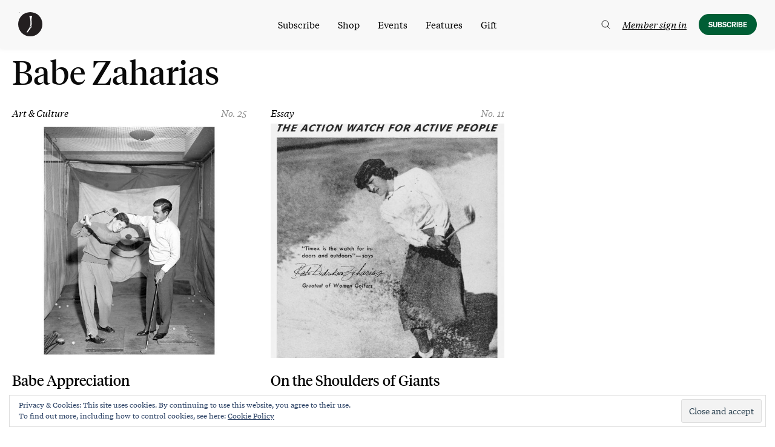

--- FILE ---
content_type: text/html; charset=UTF-8
request_url: https://www.golfersjournal.com/tag/babe-zaharias/
body_size: 29681
content:
<!doctype html>
<html class="no-js" lang="en-US">
<head>
	<meta charset="UTF-8">
	<meta name="viewport" content="width=device-width, initial-scale=1">
	<link rel="profile" href="https://gmpg.org/xfn/11">
	<script src="https://kit.fontawesome.com/e170e7fa19.js" crossorigin="anonymous" data-rocket-defer defer></script>
	<style>
	[x-cloak] { display: none !important; }
	</style>

	<meta name='robots' content='noindex, follow' />
	<style>img:is([sizes="auto" i], [sizes^="auto," i]) { contain-intrinsic-size: 3000px 1500px }</style>
	
<!-- Google Tag Manager for WordPress by gtm4wp.com -->
<script data-cfasync="false" data-pagespeed-no-defer>
	var gtm4wp_datalayer_name = "dataLayer";
	var dataLayer = dataLayer || [];
	const gtm4wp_use_sku_instead = false;
	const gtm4wp_currency = 'USD';
	const gtm4wp_product_per_impression = false;
	const gtm4wp_clear_ecommerce = false;
</script>
<!-- End Google Tag Manager for WordPress by gtm4wp.com --><script>window._wca = window._wca || [];</script>

	<!-- This site is optimized with the Yoast SEO Premium plugin v22.6 (Yoast SEO v24.5) - https://yoast.com/wordpress/plugins/seo/ -->
	<title>Babe Zaharias - The Golfer’s Journal</title>
	<meta property="og:locale" content="en_US" />
	<meta property="og:type" content="article" />
	<meta property="og:title" content="Babe Zaharias Archives" />
	<meta property="og:url" content="https://www.golfersjournal.com/tag/babe-zaharias/" />
	<meta property="og:site_name" content="The Golfer’s Journal" />
	<meta name="twitter:card" content="summary_large_image" />
	<meta name="twitter:site" content="@golfersjournal" />
	<script type="application/ld+json" class="yoast-schema-graph">{"@context":"https://schema.org","@graph":[{"@type":"CollectionPage","@id":"https://www.golfersjournal.com/tag/babe-zaharias/","url":"https://www.golfersjournal.com/tag/babe-zaharias/","name":"Babe Zaharias - The Golfer’s Journal","isPartOf":{"@id":"https://www.golfersjournal.com/#website"},"primaryImageOfPage":{"@id":"https://www.golfersjournal.com/tag/babe-zaharias/#primaryimage"},"image":{"@id":"https://www.golfersjournal.com/tag/babe-zaharias/#primaryimage"},"thumbnailUrl":"https://media.golfersjournal.com/wp-content/uploads/2023/07/03191713/Untitled-2.jpg","breadcrumb":{"@id":"https://www.golfersjournal.com/tag/babe-zaharias/#breadcrumb"},"inLanguage":"en-US"},{"@type":"ImageObject","inLanguage":"en-US","@id":"https://www.golfersjournal.com/tag/babe-zaharias/#primaryimage","url":"https://media.golfersjournal.com/wp-content/uploads/2023/07/03191713/Untitled-2.jpg","contentUrl":"https://media.golfersjournal.com/wp-content/uploads/2023/07/03191713/Untitled-2.jpg","width":2560,"height":1506,"caption":"Babe Appreciation No. 25"},{"@type":"BreadcrumbList","@id":"https://www.golfersjournal.com/tag/babe-zaharias/#breadcrumb","itemListElement":[{"@type":"ListItem","position":1,"name":"Home","item":"https://www.golfersjournal.com/"},{"@type":"ListItem","position":2,"name":"Babe Zaharias"}]},{"@type":"WebSite","@id":"https://www.golfersjournal.com/#website","url":"https://www.golfersjournal.com/","name":"The Golfer's Journal","description":"Golf in its purest form","publisher":{"@id":"https://www.golfersjournal.com/#organization"},"potentialAction":[{"@type":"SearchAction","target":{"@type":"EntryPoint","urlTemplate":"https://www.golfersjournal.com/?s={search_term_string}"},"query-input":{"@type":"PropertyValueSpecification","valueRequired":true,"valueName":"search_term_string"}}],"inLanguage":"en-US"},{"@type":"Organization","@id":"https://www.golfersjournal.com/#organization","name":"The Golfer's Journal","url":"https://www.golfersjournal.com/","logo":{"@type":"ImageObject","inLanguage":"en-US","@id":"https://www.golfersjournal.com/#/schema/logo/image/","url":"https://media.golfersjournal.com/wp-content/uploads/2021/06/14151951/Nav-Logo.png","contentUrl":"https://media.golfersjournal.com/wp-content/uploads/2021/06/14151951/Nav-Logo.png","width":150,"height":150,"caption":"The Golfer's Journal"},"image":{"@id":"https://www.golfersjournal.com/#/schema/logo/image/"},"sameAs":["https://www.facebook.com/golfersjournal/","https://x.com/golfersjournal"]}]}</script>
	<!-- / Yoast SEO Premium plugin. -->


<link rel='dns-prefetch' href='//static.klaviyo.com' />
<link rel='dns-prefetch' href='//www.googletagmanager.com' />
<link rel='dns-prefetch' href='//cdn.datatables.net' />
<link rel='dns-prefetch' href='//unpkg.com' />
<link rel='dns-prefetch' href='//stats.wp.com' />
<link rel='dns-prefetch' href='//ajax.googleapis.com' />
<link rel='dns-prefetch' href='//v0.wordpress.com' />
<link rel="alternate" type="application/rss+xml" title="The Golfer’s Journal &raquo; Feed" href="https://www.golfersjournal.com/feed/" />
<link rel="alternate" type="application/rss+xml" title="The Golfer’s Journal &raquo; Babe Zaharias Tag Feed" href="https://www.golfersjournal.com/tag/babe-zaharias/feed/" />
<link data-minify="1" rel='stylesheet' id='wc-blocks-integration-css' href='https://www.golfersjournal.com/wp-content/cache/min/1/wp-content/plugins/woocommerce-subscriptions/vendor/woocommerce/subscriptions-core/build/index.css?ver=1764854601' type='text/css' media='all' />
<link data-minify="1" rel='stylesheet' id='wc-stripe-blocks-checkout-style-css' href='https://www.golfersjournal.com/wp-content/cache/min/1/wp-content/plugins/woocommerce-gateway-stripe/build/upe_blocks.css?ver=1764854601' type='text/css' media='all' />
<style id='wp-emoji-styles-inline-css' type='text/css'>

	img.wp-smiley, img.emoji {
		display: inline !important;
		border: none !important;
		box-shadow: none !important;
		height: 1em !important;
		width: 1em !important;
		margin: 0 0.07em !important;
		vertical-align: -0.1em !important;
		background: none !important;
		padding: 0 !important;
	}
</style>
<link rel='stylesheet' id='wp-block-library-css' href='https://www.golfersjournal.com/wp-includes/css/dist/block-library/style.min.css?ver=6.7.4' type='text/css' media='all' />
<link data-minify="1" rel='stylesheet' id='journal_imageset-cgb-style-css-css' href='https://www.golfersjournal.com/wp-content/cache/min/1/wp-content/plugins/journal-imageset/dist/blocks.style.build.css?ver=1764854601' type='text/css' media='all' />
<style id='journal-upgrades-downgrades-downgrade-link-style-inline-css' type='text/css'>
.wp-block-journal-upgrades-downgrades-downgrade-link {
    margin: 1em 0;
}

.wp-block-journal-upgrades-downgrades-downgrade-link.has-text-align-center {
    text-align: center;
}

.wp-block-journal-upgrades-downgrades-downgrade-link.has-text-align-right {
    text-align: right;
}

.wp-block-journal-upgrades-downgrades-downgrade-link a:not(.button) {
    text-decoration: underline;
    font-style: italic;
    text-underline-offset: 3px;
} 
</style>
<style id='journal-upgrades-downgrades-cancel-link-style-inline-css' type='text/css'>
/**
 * The following styles get applied both on the front of your site
 * and in the editor.
 */

.wp-block-journal-upgrades-downgrades-cancel-link {
    margin: 1em 0;
}

.wp-block-journal-upgrades-downgrades-cancel-link.has-text-align-center {
    text-align: center;
}

.wp-block-journal-upgrades-downgrades-cancel-link.has-text-align-right {
    text-align: right;
}

.wp-block-journal-upgrades-downgrades-cancel-link a:not(.button) {
    text-decoration: underline;
    font-style: italic;
    text-underline-offset: 3px;
} 


</style>
<style id='getwooplugins-attribute-filter-style-inline-css' type='text/css'>
.storepress-search-list-wrapper{display:flex;flex-direction:column;gap:1px}.storepress-components-search-control{margin-bottom:0!important;position:relative}.storepress-components-search-control input[type=search].storepress-components-search-control__input{background:#f0f0f0;border:none;border-radius:2px;box-shadow:0 0 0 transparent;display:block;font-family:-apple-system,BlinkMacSystemFont,Segoe UI,Roboto,Oxygen-Sans,Ubuntu,Cantarell,Helvetica Neue,sans-serif;font-size:16px;height:48px;line-height:normal;margin-left:0;margin-right:0;padding:16px 48px 16px 16px;transition:box-shadow .1s linear;width:100%}@media(prefers-reduced-motion:reduce){.storepress-components-search-control input[type=search].storepress-components-search-control__input{transition-delay:0s;transition-duration:0s}}@media(min-width:600px){.storepress-components-search-control input[type=search].storepress-components-search-control__input{font-size:13px;line-height:normal}}.storepress-components-search-control input[type=search].storepress-components-search-control__input:focus{border-color:var(--wp-admin-theme-color);box-shadow:0 0 0 .5px var(--wp-admin-theme-color);outline:2px solid transparent}.storepress-components-search-control input[type=search].storepress-components-search-control__input::-webkit-input-placeholder{color:rgba(30,30,30,.62)}.storepress-components-search-control input[type=search].storepress-components-search-control__input::-moz-placeholder{color:rgba(30,30,30,.62);opacity:1}.storepress-components-search-control input[type=search].storepress-components-search-control__input:-ms-input-placeholder{color:rgba(30,30,30,.62)}@media(min-width:600px){.storepress-components-search-control input[type=search].storepress-components-search-control__input{font-size:13px}}.storepress-components-search-control input[type=search].storepress-components-search-control__input:focus{background:#fff;box-shadow:inset 0 0 0 var(--wp-admin-border-width-focus) var(--wp-components-color-accent,var(--wp-admin-theme-color,#3858e9))}.storepress-components-search-control input[type=search].storepress-components-search-control__input::-moz-placeholder{color:#757575}.storepress-components-search-control input[type=search].storepress-components-search-control__input::placeholder{color:#757575}.storepress-components-search-control input[type=search].storepress-components-search-control__input::-webkit-search-cancel-button,.storepress-components-search-control input[type=search].storepress-components-search-control__input::-webkit-search-decoration,.storepress-components-search-control input[type=search].storepress-components-search-control__input::-webkit-search-results-button,.storepress-components-search-control input[type=search].storepress-components-search-control__input::-webkit-search-results-decoration{-webkit-appearance:none}.storepress-components-search-control__icon{align-items:center;bottom:0;display:flex;justify-content:center;position:absolute;right:12px;top:0;width:24px}.storepress-components-search-control__icon>svg{margin:8px 0}.storepress-components-search-control__input-wrapper{position:relative}.storepress-search-list-search-result-wrapper{border:1px solid #f0f0f0}.storepress-search-list-search-result-wrapper li,.storepress-search-list-search-result-wrapper ul{list-style:none;margin:0;padding:0}.storepress-search-list-search-result-wrapper ul{border:1px solid #f0f0f0;max-height:40vh;overflow:auto}.storepress-search-list-search-result-wrapper li{align-items:center;border-bottom:1px solid #f0f0f0;color:#2f2f2f;display:flex;font-family:-apple-system,BlinkMacSystemFont,Segoe UI,Roboto,Oxygen-Sans,Ubuntu,Cantarell,Helvetica Neue,sans-serif;font-size:13px;gap:5px;padding:8px}.storepress-search-list-search-result-wrapper li.selected,.storepress-search-list-search-result-wrapper li:hover{background-color:#f0f0f0}.storepress-search-list-search-result-wrapper li:last-child{border-bottom:none}.storepress-search-list-search-result-wrapper li input{height:20px;margin:0;padding:0;width:20px}.storepress-search-list-search-result-wrapper li input[type=radio]{-webkit-appearance:auto;box-shadow:none}.storepress-search-list-search-result-wrapper li input[type=radio]:before{display:none}.storepress-search-list-search-result-wrapper li .storepress-search-list-search-result-item{background-color:#fff}.storepress-search-list-search-result-wrapper li .storepress-search-list-search-result-item__label{cursor:pointer}.storepress-search-list-search-result-wrapper li .storepress-search-list-search-result-item__title{box-sizing:content-box;height:20px;padding:4px}.storepress-search-list-search-result-wrapper li .storepress-search-list-search-result-item__meta{background-color:#ddd;border-radius:5px;padding:4px}
.wp-block-getwooplugins-attribute-filter .filter-items{display:flex;flex-direction:column;float:none!important;gap:10px;margin:0;padding:0}.wp-block-getwooplugins-attribute-filter .filter-items li{list-style:none}.wp-block-getwooplugins-attribute-filter .filter-items.enabled-filter-display-limit-mode .filter-item:not(.selected):nth-child(n+10){display:none!important}.wp-block-getwooplugins-attribute-filter .filter-items.enabled-filter-display-limit-mode .filter-item-more{align-self:flex-end;display:flex}.wp-block-getwooplugins-attribute-filter.is-style-button .filter-items.enabled-filter-display-limit-mode .filter-item-more{align-items:center;align-self:auto}.wp-block-getwooplugins-attribute-filter .filter-item-more{display:none}.wp-block-getwooplugins-attribute-filter .filter-item{align-items:center;display:flex;flex-direction:row;gap:10px;justify-content:space-between}.wp-block-getwooplugins-attribute-filter .filter-item .item{border:2px solid #fff;box-shadow:var(--wvs-item-box-shadow,0 0 0 1px #a8a8a8);box-sizing:border-box;display:block;height:100%;transition:box-shadow .2s ease;width:100%}.wp-block-getwooplugins-attribute-filter .filter-item .item:hover{box-shadow:var(--wvs-hover-item-box-shadow,0 0 0 3px #ddd)}.wp-block-getwooplugins-attribute-filter .filter-item .text{display:inline-block;font-size:.875em}.wp-block-getwooplugins-attribute-filter .filter-item.style-squared .count,.wp-block-getwooplugins-attribute-filter .filter-item.style-squared .item{border-radius:3px}.wp-block-getwooplugins-attribute-filter .filter-item.style-rounded .item{border-radius:100%}.wp-block-getwooplugins-attribute-filter .filter-item.style-rounded .count{border-radius:12px}.wp-block-getwooplugins-attribute-filter .filter-item-wrapper{align-items:center;display:flex;gap:10px}.wp-block-getwooplugins-attribute-filter .filter-item-contents{display:flex;height:var(--wvs-archive-product-item-height,30px);justify-content:center;position:relative;width:var(--wvs-archive-product-item-width,30px)}.wp-block-getwooplugins-attribute-filter .filter-item .count{border:1px solid rgba(0,0,0,.102);color:#000;font-size:12px;line-height:10px;min-width:10px;padding:5px;text-align:center}.wp-block-getwooplugins-attribute-filter .filter-item-inner{width:100%}.wp-block-getwooplugins-attribute-filter .filter-item.selected{order:-1}.wp-block-getwooplugins-attribute-filter .filter-item.selected .item{box-shadow:var(--wvs-selected-item-box-shadow,0 0 0 2px #000)}.wp-block-getwooplugins-attribute-filter .filter-item.selected .filter-item-inner:before{background-image:var(--wvs-tick);background-position:50%;background-repeat:no-repeat;background-size:60%;content:" ";display:block;height:100%;position:absolute;width:100%}.wp-block-getwooplugins-attribute-filter .filter-item.selected .count{background:#000;border:1px solid #000;color:#fff}.wp-block-getwooplugins-attribute-filter.is-style-button .filter-items{flex-direction:row;flex-wrap:wrap}.wp-block-getwooplugins-attribute-filter.is-style-button .filter-item{border:1px solid rgba(0,0,0,.102);border-radius:3px;margin:0;padding:5px 8px 5px 5px}.wp-block-getwooplugins-attribute-filter.is-style-button .filter-item.style-rounded{border-radius:40px}.wp-block-getwooplugins-attribute-filter.is-style-button .filter-item.selected{border:1px solid #000}

</style>
<link rel='stylesheet' id='mediaelement-css' href='https://www.golfersjournal.com/wp-includes/js/mediaelement/mediaelementplayer-legacy.min.css?ver=4.2.17' type='text/css' media='all' />
<link rel='stylesheet' id='wp-mediaelement-css' href='https://www.golfersjournal.com/wp-includes/js/mediaelement/wp-mediaelement.min.css?ver=6.7.4' type='text/css' media='all' />
<style id='jetpack-sharing-buttons-style-inline-css' type='text/css'>
.jetpack-sharing-buttons__services-list{display:flex;flex-direction:row;flex-wrap:wrap;gap:0;list-style-type:none;margin:5px;padding:0}.jetpack-sharing-buttons__services-list.has-small-icon-size{font-size:12px}.jetpack-sharing-buttons__services-list.has-normal-icon-size{font-size:16px}.jetpack-sharing-buttons__services-list.has-large-icon-size{font-size:24px}.jetpack-sharing-buttons__services-list.has-huge-icon-size{font-size:36px}@media print{.jetpack-sharing-buttons__services-list{display:none!important}}.editor-styles-wrapper .wp-block-jetpack-sharing-buttons{gap:0;padding-inline-start:0}ul.jetpack-sharing-buttons__services-list.has-background{padding:1.25em 2.375em}
</style>
<link data-minify="1" rel='stylesheet' id='tgj-block-group-css' href='https://www.golfersjournal.com/wp-content/cache/min/1/wp-content/themes/tgj-theme/css/patterns.css?ver=1764854601' type='text/css' media='all' />
<style id='classic-theme-styles-inline-css' type='text/css'>
/*! This file is auto-generated */
.wp-block-button__link{color:#fff;background-color:#32373c;border-radius:9999px;box-shadow:none;text-decoration:none;padding:calc(.667em + 2px) calc(1.333em + 2px);font-size:1.125em}.wp-block-file__button{background:#32373c;color:#fff;text-decoration:none}
</style>
<style id='global-styles-inline-css' type='text/css'>
:root{--wp--preset--aspect-ratio--square: 1;--wp--preset--aspect-ratio--4-3: 4/3;--wp--preset--aspect-ratio--3-4: 3/4;--wp--preset--aspect-ratio--3-2: 3/2;--wp--preset--aspect-ratio--2-3: 2/3;--wp--preset--aspect-ratio--16-9: 16/9;--wp--preset--aspect-ratio--9-16: 9/16;--wp--preset--color--black: #000000;--wp--preset--color--cyan-bluish-gray: #abb8c3;--wp--preset--color--white: #ffffff;--wp--preset--color--pale-pink: #f78da7;--wp--preset--color--vivid-red: #cf2e2e;--wp--preset--color--luminous-vivid-orange: #ff6900;--wp--preset--color--luminous-vivid-amber: #fcb900;--wp--preset--color--light-green-cyan: #7bdcb5;--wp--preset--color--vivid-green-cyan: #00d084;--wp--preset--color--pale-cyan-blue: #8ed1fc;--wp--preset--color--vivid-cyan-blue: #0693e3;--wp--preset--color--vivid-purple: #9b51e0;--wp--preset--gradient--vivid-cyan-blue-to-vivid-purple: linear-gradient(135deg,rgba(6,147,227,1) 0%,rgb(155,81,224) 100%);--wp--preset--gradient--light-green-cyan-to-vivid-green-cyan: linear-gradient(135deg,rgb(122,220,180) 0%,rgb(0,208,130) 100%);--wp--preset--gradient--luminous-vivid-amber-to-luminous-vivid-orange: linear-gradient(135deg,rgba(252,185,0,1) 0%,rgba(255,105,0,1) 100%);--wp--preset--gradient--luminous-vivid-orange-to-vivid-red: linear-gradient(135deg,rgba(255,105,0,1) 0%,rgb(207,46,46) 100%);--wp--preset--gradient--very-light-gray-to-cyan-bluish-gray: linear-gradient(135deg,rgb(238,238,238) 0%,rgb(169,184,195) 100%);--wp--preset--gradient--cool-to-warm-spectrum: linear-gradient(135deg,rgb(74,234,220) 0%,rgb(151,120,209) 20%,rgb(207,42,186) 40%,rgb(238,44,130) 60%,rgb(251,105,98) 80%,rgb(254,248,76) 100%);--wp--preset--gradient--blush-light-purple: linear-gradient(135deg,rgb(255,206,236) 0%,rgb(152,150,240) 100%);--wp--preset--gradient--blush-bordeaux: linear-gradient(135deg,rgb(254,205,165) 0%,rgb(254,45,45) 50%,rgb(107,0,62) 100%);--wp--preset--gradient--luminous-dusk: linear-gradient(135deg,rgb(255,203,112) 0%,rgb(199,81,192) 50%,rgb(65,88,208) 100%);--wp--preset--gradient--pale-ocean: linear-gradient(135deg,rgb(255,245,203) 0%,rgb(182,227,212) 50%,rgb(51,167,181) 100%);--wp--preset--gradient--electric-grass: linear-gradient(135deg,rgb(202,248,128) 0%,rgb(113,206,126) 100%);--wp--preset--gradient--midnight: linear-gradient(135deg,rgb(2,3,129) 0%,rgb(40,116,252) 100%);--wp--preset--font-size--small: 13px;--wp--preset--font-size--medium: 20px;--wp--preset--font-size--large: 36px;--wp--preset--font-size--x-large: 42px;--wp--preset--font-family--inter: "Inter", sans-serif;--wp--preset--font-family--cardo: Cardo;--wp--preset--spacing--20: 0.44rem;--wp--preset--spacing--30: 0.67rem;--wp--preset--spacing--40: 1rem;--wp--preset--spacing--50: 1.5rem;--wp--preset--spacing--60: 2.25rem;--wp--preset--spacing--70: 3.38rem;--wp--preset--spacing--80: 5.06rem;--wp--preset--shadow--natural: 6px 6px 9px rgba(0, 0, 0, 0.2);--wp--preset--shadow--deep: 12px 12px 50px rgba(0, 0, 0, 0.4);--wp--preset--shadow--sharp: 6px 6px 0px rgba(0, 0, 0, 0.2);--wp--preset--shadow--outlined: 6px 6px 0px -3px rgba(255, 255, 255, 1), 6px 6px rgba(0, 0, 0, 1);--wp--preset--shadow--crisp: 6px 6px 0px rgba(0, 0, 0, 1);}:where(.is-layout-flex){gap: 0.5em;}:where(.is-layout-grid){gap: 0.5em;}body .is-layout-flex{display: flex;}.is-layout-flex{flex-wrap: wrap;align-items: center;}.is-layout-flex > :is(*, div){margin: 0;}body .is-layout-grid{display: grid;}.is-layout-grid > :is(*, div){margin: 0;}:where(.wp-block-columns.is-layout-flex){gap: 2em;}:where(.wp-block-columns.is-layout-grid){gap: 2em;}:where(.wp-block-post-template.is-layout-flex){gap: 1.25em;}:where(.wp-block-post-template.is-layout-grid){gap: 1.25em;}.has-black-color{color: var(--wp--preset--color--black) !important;}.has-cyan-bluish-gray-color{color: var(--wp--preset--color--cyan-bluish-gray) !important;}.has-white-color{color: var(--wp--preset--color--white) !important;}.has-pale-pink-color{color: var(--wp--preset--color--pale-pink) !important;}.has-vivid-red-color{color: var(--wp--preset--color--vivid-red) !important;}.has-luminous-vivid-orange-color{color: var(--wp--preset--color--luminous-vivid-orange) !important;}.has-luminous-vivid-amber-color{color: var(--wp--preset--color--luminous-vivid-amber) !important;}.has-light-green-cyan-color{color: var(--wp--preset--color--light-green-cyan) !important;}.has-vivid-green-cyan-color{color: var(--wp--preset--color--vivid-green-cyan) !important;}.has-pale-cyan-blue-color{color: var(--wp--preset--color--pale-cyan-blue) !important;}.has-vivid-cyan-blue-color{color: var(--wp--preset--color--vivid-cyan-blue) !important;}.has-vivid-purple-color{color: var(--wp--preset--color--vivid-purple) !important;}.has-black-background-color{background-color: var(--wp--preset--color--black) !important;}.has-cyan-bluish-gray-background-color{background-color: var(--wp--preset--color--cyan-bluish-gray) !important;}.has-white-background-color{background-color: var(--wp--preset--color--white) !important;}.has-pale-pink-background-color{background-color: var(--wp--preset--color--pale-pink) !important;}.has-vivid-red-background-color{background-color: var(--wp--preset--color--vivid-red) !important;}.has-luminous-vivid-orange-background-color{background-color: var(--wp--preset--color--luminous-vivid-orange) !important;}.has-luminous-vivid-amber-background-color{background-color: var(--wp--preset--color--luminous-vivid-amber) !important;}.has-light-green-cyan-background-color{background-color: var(--wp--preset--color--light-green-cyan) !important;}.has-vivid-green-cyan-background-color{background-color: var(--wp--preset--color--vivid-green-cyan) !important;}.has-pale-cyan-blue-background-color{background-color: var(--wp--preset--color--pale-cyan-blue) !important;}.has-vivid-cyan-blue-background-color{background-color: var(--wp--preset--color--vivid-cyan-blue) !important;}.has-vivid-purple-background-color{background-color: var(--wp--preset--color--vivid-purple) !important;}.has-black-border-color{border-color: var(--wp--preset--color--black) !important;}.has-cyan-bluish-gray-border-color{border-color: var(--wp--preset--color--cyan-bluish-gray) !important;}.has-white-border-color{border-color: var(--wp--preset--color--white) !important;}.has-pale-pink-border-color{border-color: var(--wp--preset--color--pale-pink) !important;}.has-vivid-red-border-color{border-color: var(--wp--preset--color--vivid-red) !important;}.has-luminous-vivid-orange-border-color{border-color: var(--wp--preset--color--luminous-vivid-orange) !important;}.has-luminous-vivid-amber-border-color{border-color: var(--wp--preset--color--luminous-vivid-amber) !important;}.has-light-green-cyan-border-color{border-color: var(--wp--preset--color--light-green-cyan) !important;}.has-vivid-green-cyan-border-color{border-color: var(--wp--preset--color--vivid-green-cyan) !important;}.has-pale-cyan-blue-border-color{border-color: var(--wp--preset--color--pale-cyan-blue) !important;}.has-vivid-cyan-blue-border-color{border-color: var(--wp--preset--color--vivid-cyan-blue) !important;}.has-vivid-purple-border-color{border-color: var(--wp--preset--color--vivid-purple) !important;}.has-vivid-cyan-blue-to-vivid-purple-gradient-background{background: var(--wp--preset--gradient--vivid-cyan-blue-to-vivid-purple) !important;}.has-light-green-cyan-to-vivid-green-cyan-gradient-background{background: var(--wp--preset--gradient--light-green-cyan-to-vivid-green-cyan) !important;}.has-luminous-vivid-amber-to-luminous-vivid-orange-gradient-background{background: var(--wp--preset--gradient--luminous-vivid-amber-to-luminous-vivid-orange) !important;}.has-luminous-vivid-orange-to-vivid-red-gradient-background{background: var(--wp--preset--gradient--luminous-vivid-orange-to-vivid-red) !important;}.has-very-light-gray-to-cyan-bluish-gray-gradient-background{background: var(--wp--preset--gradient--very-light-gray-to-cyan-bluish-gray) !important;}.has-cool-to-warm-spectrum-gradient-background{background: var(--wp--preset--gradient--cool-to-warm-spectrum) !important;}.has-blush-light-purple-gradient-background{background: var(--wp--preset--gradient--blush-light-purple) !important;}.has-blush-bordeaux-gradient-background{background: var(--wp--preset--gradient--blush-bordeaux) !important;}.has-luminous-dusk-gradient-background{background: var(--wp--preset--gradient--luminous-dusk) !important;}.has-pale-ocean-gradient-background{background: var(--wp--preset--gradient--pale-ocean) !important;}.has-electric-grass-gradient-background{background: var(--wp--preset--gradient--electric-grass) !important;}.has-midnight-gradient-background{background: var(--wp--preset--gradient--midnight) !important;}.has-small-font-size{font-size: var(--wp--preset--font-size--small) !important;}.has-medium-font-size{font-size: var(--wp--preset--font-size--medium) !important;}.has-large-font-size{font-size: var(--wp--preset--font-size--large) !important;}.has-x-large-font-size{font-size: var(--wp--preset--font-size--x-large) !important;}
:where(.wp-block-post-template.is-layout-flex){gap: 1.25em;}:where(.wp-block-post-template.is-layout-grid){gap: 1.25em;}
:where(.wp-block-columns.is-layout-flex){gap: 2em;}:where(.wp-block-columns.is-layout-grid){gap: 2em;}
:root :where(.wp-block-pullquote){font-size: 1.5em;line-height: 1.6;}
</style>
<link data-minify="1" rel='stylesheet' id='journal-linksoul-css' href='https://www.golfersjournal.com/wp-content/cache/min/1/wp-content/plugins/journal-linksoul/public/css/linksoul-public.css?ver=1764854601' type='text/css' media='all' />
<link data-minify="1" rel='stylesheet' id='jquery-ui-css-css' href='https://www.golfersjournal.com/wp-content/cache/min/1/ajax/libs/jqueryui/1.11.4/themes/smoothness/jquery-ui.css?ver=1764854601' type='text/css' media='all' />
<style id='woocommerce-inline-inline-css' type='text/css'>
.woocommerce form .form-row .required { visibility: visible; }
</style>
<link rel='stylesheet' id='affwp-forms-css' href='https://www.golfersjournal.com/wp-content/plugins/affiliate-wp/assets/css/forms.min.css?ver=2.27.3' type='text/css' media='all' />
<link data-minify="1" rel='stylesheet' id='wc-bis-css-css' href='https://www.golfersjournal.com/wp-content/cache/min/1/wp-content/plugins/woocommerce-back-in-stock-notifications/assets/css/frontend/woocommerce.css?ver=1764854601' type='text/css' media='all' />
<link data-minify="1" rel='stylesheet' id='metorik-css-css' href='https://www.golfersjournal.com/wp-content/cache/min/1/wp-content/plugins/metorik-helper/assets/css/metorik.css?ver=1764854601' type='text/css' media='all' />
<link data-minify="1" rel='stylesheet' id='swatches-and-photos-css' href='https://www.golfersjournal.com/wp-content/cache/min/1/wp-content/plugins/woocommerce-variation-swatches-and-photos/assets/css/swatches-and-photos.css?ver=1764854601' type='text/css' media='all' />
<link data-minify="1" rel='stylesheet' id='tgj-theme-style-css' href='https://www.golfersjournal.com/wp-content/cache/min/1/wp-content/themes/tgj-theme/style.css?ver=1764854601' type='text/css' media='all' />
<link data-minify="1" rel='stylesheet' id='klim-fonts-css' href='https://www.golfersjournal.com/wp-content/cache/min/1/wp-content/themes/tgj-theme/css/fonts.css?ver=1764854601' type='text/css' media='all' />
<link data-minify="1" rel='stylesheet' id='tgj-theme-css-css' href='https://www.golfersjournal.com/wp-content/cache/min/1/wp-content/themes/tgj-theme/css/app-tgj.css?ver=1764854601' type='text/css' media='all' />
<link data-minify="1" rel='stylesheet' id='jquery-ui-css' href='https://www.golfersjournal.com/wp-content/cache/min/1/wp-content/themes/tgj-theme/css/jquery-ui.css?ver=1764854601' type='text/css' media='all' />
<style id='akismet-widget-style-inline-css' type='text/css'>

			.a-stats {
				--akismet-color-mid-green: #357b49;
				--akismet-color-white: #fff;
				--akismet-color-light-grey: #f6f7f7;

				max-width: 350px;
				width: auto;
			}

			.a-stats * {
				all: unset;
				box-sizing: border-box;
			}

			.a-stats strong {
				font-weight: 600;
			}

			.a-stats a.a-stats__link,
			.a-stats a.a-stats__link:visited,
			.a-stats a.a-stats__link:active {
				background: var(--akismet-color-mid-green);
				border: none;
				box-shadow: none;
				border-radius: 8px;
				color: var(--akismet-color-white);
				cursor: pointer;
				display: block;
				font-family: -apple-system, BlinkMacSystemFont, 'Segoe UI', 'Roboto', 'Oxygen-Sans', 'Ubuntu', 'Cantarell', 'Helvetica Neue', sans-serif;
				font-weight: 500;
				padding: 12px;
				text-align: center;
				text-decoration: none;
				transition: all 0.2s ease;
			}

			/* Extra specificity to deal with TwentyTwentyOne focus style */
			.widget .a-stats a.a-stats__link:focus {
				background: var(--akismet-color-mid-green);
				color: var(--akismet-color-white);
				text-decoration: none;
			}

			.a-stats a.a-stats__link:hover {
				filter: brightness(110%);
				box-shadow: 0 4px 12px rgba(0, 0, 0, 0.06), 0 0 2px rgba(0, 0, 0, 0.16);
			}

			.a-stats .count {
				color: var(--akismet-color-white);
				display: block;
				font-size: 1.5em;
				line-height: 1.4;
				padding: 0 13px;
				white-space: nowrap;
			}
		
</style>
<link rel='stylesheet' id='searchwp-forms-css' href='https://www.golfersjournal.com/wp-content/plugins/searchwp/assets/css/frontend/search-forms.min.css?ver=4.5.5' type='text/css' media='all' />
<style id='rocket-lazyload-inline-css' type='text/css'>
.rll-youtube-player{position:relative;padding-bottom:56.23%;height:0;overflow:hidden;max-width:100%;}.rll-youtube-player:focus-within{outline: 2px solid currentColor;outline-offset: 5px;}.rll-youtube-player iframe{position:absolute;top:0;left:0;width:100%;height:100%;z-index:100;background:0 0}.rll-youtube-player img{bottom:0;display:block;left:0;margin:auto;max-width:100%;width:100%;position:absolute;right:0;top:0;border:none;height:auto;-webkit-transition:.4s all;-moz-transition:.4s all;transition:.4s all}.rll-youtube-player img:hover{-webkit-filter:brightness(75%)}.rll-youtube-player .play{height:100%;width:100%;left:0;top:0;position:absolute;background:url(https://www.golfersjournal.com/wp-content/plugins/wp-rocket/assets/img/youtube.png) no-repeat center;background-color: transparent !important;cursor:pointer;border:none;}.wp-embed-responsive .wp-has-aspect-ratio .rll-youtube-player{position:absolute;padding-bottom:0;width:100%;height:100%;top:0;bottom:0;left:0;right:0}
</style>
<script type="text/javascript" id="woocommerce-google-analytics-integration-gtag-js-after">
/* <![CDATA[ */
/* Google Analytics for WooCommerce (gtag.js) */
					window.dataLayer = window.dataLayer || [];
					function gtag(){dataLayer.push(arguments);}
					// Set up default consent state.
					for ( const mode of [{"analytics_storage":"denied","ad_storage":"denied","ad_user_data":"denied","ad_personalization":"denied","region":["AT","BE","BG","HR","CY","CZ","DK","EE","FI","FR","DE","GR","HU","IS","IE","IT","LV","LI","LT","LU","MT","NL","NO","PL","PT","RO","SK","SI","ES","SE","GB","CH"]}] || [] ) {
						gtag( "consent", "default", { "wait_for_update": 500, ...mode } );
					}
					gtag("js", new Date());
					gtag("set", "developer_id.dOGY3NW", true);
					gtag("config", "G-HF72FJD93K", {"track_404":true,"allow_google_signals":false,"logged_in":false,"linker":{"domains":[],"allow_incoming":false},"custom_map":{"dimension1":"logged_in"}});
/* ]]> */
</script>
<script type="text/javascript" src="https://www.golfersjournal.com/wp-includes/js/jquery/jquery.min.js?ver=3.7.1" id="jquery-core-js"></script>
<script type="text/javascript" src="https://www.golfersjournal.com/wp-includes/js/jquery/jquery-migrate.min.js?ver=3.4.1" id="jquery-migrate-js" data-rocket-defer defer></script>
<script data-minify="1" type="text/javascript" src="https://www.golfersjournal.com/wp-content/cache/min/1/wp-content/plugins/subscription-flow/public/js/subscription-flow-public.js?ver=1764854602" id="subscription-flow-js" data-rocket-defer defer></script>
<script data-minify="1" type="text/javascript" src="https://www.golfersjournal.com/wp-content/cache/min/1/1.13.6/js/jquery.dataTables.min.js?ver=1764854602" id="datatables-js" data-rocket-defer defer></script>
<script type="text/javascript" src="https://www.golfersjournal.com/wp-content/plugins/tsj-subscriptions/public/js/dataTables.editor.min.js?ver=2.0.4" id="datatables-editor-js" data-rocket-defer defer></script>
<script type="text/javascript" src="https://www.golfersjournal.com/wp-content/plugins/woocommerce/assets/js/jquery-blockui/jquery.blockUI.min.js?ver=2.7.0-wc.9.1.2" id="jquery-blockui-js" data-wp-strategy="defer" data-rocket-defer defer></script>
<script type="text/javascript" id="wc-add-to-cart-js-extra">
/* <![CDATA[ */
var wc_add_to_cart_params = {"ajax_url":"\/wp-admin\/admin-ajax.php","wc_ajax_url":"\/?wc-ajax=%%endpoint%%","i18n_view_cart":"View cart","cart_url":"https:\/\/www.golfersjournal.com\/cart\/","is_cart":"","cart_redirect_after_add":"no"};
/* ]]> */
</script>
<script type="text/javascript" src="https://www.golfersjournal.com/wp-content/plugins/woocommerce/assets/js/frontend/add-to-cart.min.js?ver=9.1.2" id="wc-add-to-cart-js" defer="defer" data-wp-strategy="defer"></script>
<script data-minify="1" type="text/javascript" src="https://www.golfersjournal.com/wp-content/cache/min/1/npm/js-cookie@rc/dist/js.cookie.min.js?ver=1764854602" id="js-cookie-js" data-wp-strategy="defer" data-rocket-defer defer></script>
<script type="text/javascript" id="woocommerce-js-extra">
/* <![CDATA[ */
var woocommerce_params = {"ajax_url":"\/wp-admin\/admin-ajax.php","wc_ajax_url":"\/?wc-ajax=%%endpoint%%"};
/* ]]> */
</script>
<script type="text/javascript" src="https://www.golfersjournal.com/wp-content/plugins/woocommerce/assets/js/frontend/woocommerce.min.js?ver=9.1.2" id="woocommerce-js" defer="defer" data-wp-strategy="defer"></script>
<script type="text/javascript" defer="defer" src="//unpkg.com/alpinejs?ver=6.7.4" id="alpine-js"></script>
<script type="text/javascript" src="https://stats.wp.com/s-202549.js" id="woocommerce-analytics-js" defer="defer" data-wp-strategy="defer"></script>
<script type="text/javascript" id="wc-settings-dep-in-header-js-after">
/* <![CDATA[ */
console.warn( "Scripts that have a dependency on [wc-settings, wc-blocks-checkout] must be loaded in the footer, klaviyo-klaviyo-checkout-block-editor-script was registered to load in the header, but has been switched to load in the footer instead. See https://github.com/woocommerce/woocommerce-gutenberg-products-block/pull/5059" );
console.warn( "Scripts that have a dependency on [wc-settings, wc-blocks-checkout] must be loaded in the footer, klaviyo-klaviyo-checkout-block-view-script was registered to load in the header, but has been switched to load in the footer instead. See https://github.com/woocommerce/woocommerce-gutenberg-products-block/pull/5059" );
/* ]]> */
</script>
<link rel="https://api.w.org/" href="https://www.golfersjournal.com/wp-json/" /><link rel="alternate" title="JSON" type="application/json" href="https://www.golfersjournal.com/wp-json/wp/v2/tags/2536" /><link rel="EditURI" type="application/rsd+xml" title="RSD" href="https://www.golfersjournal.com/xmlrpc.php?rsd" />
<meta name="generator" content="WordPress 6.7.4" />
<meta name="generator" content="WooCommerce 9.1.2" />
		<script type="text/javascript">
		var AFFWP = AFFWP || {};
		AFFWP.referral_var = 'ambassador';
		AFFWP.expiration = 30;
		AFFWP.debug = 0;


		AFFWP.referral_credit_last = 1;
		</script>
	<style>img#wpstats{display:none}</style>
		
<!-- Google Tag Manager for WordPress by gtm4wp.com -->
<!-- GTM Container placement set to automatic -->
<script data-cfasync="false" data-pagespeed-no-defer type="text/javascript">
	var dataLayer_content = {"visitorLoginState":"logged-out","visitorType":"visitor-logged-out","pagePostType":"jc_editorial","pagePostType2":"tag-jc_editorial","browserName":"","browserVersion":"","browserEngineName":"","browserEngineVersion":"","osName":"","osVersion":"","deviceType":"bot","deviceManufacturer":"","deviceModel":"","customerTotalOrders":0,"customerTotalOrderValue":0,"customerFirstName":"","customerLastName":"","customerBillingFirstName":"","customerBillingLastName":"","customerBillingCompany":"","customerBillingAddress1":"","customerBillingAddress2":"","customerBillingCity":"","customerBillingState":"","customerBillingPostcode":"","customerBillingCountry":"","customerBillingEmail":"","customerBillingEmailHash":"","customerBillingPhone":"","customerShippingFirstName":"","customerShippingLastName":"","customerShippingCompany":"","customerShippingAddress1":"","customerShippingAddress2":"","customerShippingCity":"","customerShippingState":"","customerShippingPostcode":"","customerShippingCountry":"","cartContent":{"totals":{"applied_coupons":[],"discount_total":0,"subtotal":0,"total":0},"items":[]}};
	dataLayer.push( dataLayer_content );
</script>
<script data-cfasync="false">
(function(w,d,s,l,i){w[l]=w[l]||[];w[l].push({'gtm.start':
new Date().getTime(),event:'gtm.js'});var f=d.getElementsByTagName(s)[0],
j=d.createElement(s),dl=l!='dataLayer'?'&l='+l:'';j.async=true;j.src=
'//www.googletagmanager.com/gtm.js?id='+i+dl;f.parentNode.insertBefore(j,f);
})(window,document,'script','dataLayer','GTM-WDCGR8NT');
</script>
<!-- End Google Tag Manager for WordPress by gtm4wp.com --><style type="text/css">dd ul.bulleted {  float:none;clear:both; }</style><link as="style" href="https://www.golfersjournal.com/wp-content/themes/tgj-theme/css/unica-fonts.css">	<noscript><style>.woocommerce-product-gallery{ opacity: 1 !important; }</style></noscript>
	<meta name="generator" content="Elementor 3.33.2; features: additional_custom_breakpoints; settings: css_print_method-external, google_font-enabled, font_display-auto">
<style type="text/css" id="filter-everything-inline-css">.wpc-orderby-select{width:100%}.wpc-filters-open-button-container{display:none}.wpc-debug-message{padding:16px;font-size:14px;border:1px dashed #ccc;margin-bottom:20px}.wpc-debug-title{visibility:hidden}.wpc-button-inner,.wpc-chip-content{display:flex;align-items:center}.wpc-icon-html-wrapper{position:relative;margin-right:10px;top:2px}.wpc-icon-html-wrapper span{display:block;height:1px;width:18px;border-radius:3px;background:#2c2d33;margin-bottom:4px;position:relative}span.wpc-icon-line-1:after,span.wpc-icon-line-2:after,span.wpc-icon-line-3:after{content:"";display:block;width:3px;height:3px;border:1px solid #2c2d33;background-color:#fff;position:absolute;top:-2px;box-sizing:content-box}span.wpc-icon-line-3:after{border-radius:50%;left:2px}span.wpc-icon-line-1:after{border-radius:50%;left:5px}span.wpc-icon-line-2:after{border-radius:50%;left:12px}body .wpc-filters-open-button-container a.wpc-filters-open-widget,body .wpc-filters-open-button-container a.wpc-open-close-filters-button{display:inline-block;text-align:left;border:1px solid #2c2d33;border-radius:2px;line-height:1.5;padding:7px 12px;background-color:transparent;color:#2c2d33;box-sizing:border-box;text-decoration:none!important;font-weight:400;transition:none;position:relative}@media screen and (max-width:768px){.wpc_show_bottom_widget .wpc-filters-open-button-container,.wpc_show_open_close_button .wpc-filters-open-button-container{display:block}.wpc_show_bottom_widget .wpc-filters-open-button-container{margin-top:1em;margin-bottom:1em}}</style>
			<script  type="text/javascript">
				!function(f,b,e,v,n,t,s){if(f.fbq)return;n=f.fbq=function(){n.callMethod?
					n.callMethod.apply(n,arguments):n.queue.push(arguments)};if(!f._fbq)f._fbq=n;
					n.push=n;n.loaded=!0;n.version='2.0';n.queue=[];t=b.createElement(e);t.async=!0;
					t.src=v;s=b.getElementsByTagName(e)[0];s.parentNode.insertBefore(t,s)}(window,
					document,'script','https://connect.facebook.net/en_US/fbevents.js');
			</script>
			<!-- WooCommerce Facebook Integration Begin -->
			<script  type="text/javascript">

				fbq('init', '2588329981530634', {}, {
    "agent": "woocommerce-9.1.2-3.4.0"
});

				fbq( 'track', 'PageView', {
    "source": "woocommerce",
    "version": "9.1.2",
    "pluginVersion": "3.4.0"
} );

				document.addEventListener( 'DOMContentLoaded', function() {
					// Insert placeholder for events injected when a product is added to the cart through AJAX.
					document.body.insertAdjacentHTML( 'beforeend', '<div class=\"wc-facebook-pixel-event-placeholder\"></div>' );
				}, false );

			</script>
			<!-- WooCommerce Facebook Integration End -->
						<style>
				.e-con.e-parent:nth-of-type(n+4):not(.e-lazyloaded):not(.e-no-lazyload),
				.e-con.e-parent:nth-of-type(n+4):not(.e-lazyloaded):not(.e-no-lazyload) * {
					background-image: none !important;
				}
				@media screen and (max-height: 1024px) {
					.e-con.e-parent:nth-of-type(n+3):not(.e-lazyloaded):not(.e-no-lazyload),
					.e-con.e-parent:nth-of-type(n+3):not(.e-lazyloaded):not(.e-no-lazyload) * {
						background-image: none !important;
					}
				}
				@media screen and (max-height: 640px) {
					.e-con.e-parent:nth-of-type(n+2):not(.e-lazyloaded):not(.e-no-lazyload),
					.e-con.e-parent:nth-of-type(n+2):not(.e-lazyloaded):not(.e-no-lazyload) * {
						background-image: none !important;
					}
				}
			</style>
			<style class='wp-fonts-local' type='text/css'>
@font-face{font-family:Inter;font-style:normal;font-weight:300 900;font-display:fallback;src:url('https://www.golfersjournal.com/wp-content/plugins/woocommerce/assets/fonts/Inter-VariableFont_slnt,wght.woff2') format('woff2');font-stretch:normal;}
@font-face{font-family:Cardo;font-style:normal;font-weight:400;font-display:fallback;src:url('https://www.golfersjournal.com/wp-content/plugins/woocommerce/assets/fonts/cardo_normal_400.woff2') format('woff2');}
</style>
<link rel="icon" href="https://www.golfersjournal.com/wp-content/uploads/2025/03/THICKEST.svg" sizes="32x32" />
<link rel="icon" href="https://www.golfersjournal.com/wp-content/uploads/2025/03/THICKEST.svg" sizes="192x192" />
<link rel="apple-touch-icon" href="https://www.golfersjournal.com/wp-content/uploads/2025/03/THICKEST.svg" />
<meta name="msapplication-TileImage" content="https://www.golfersjournal.com/wp-content/uploads/2025/03/THICKEST.svg" />
<noscript><style id="rocket-lazyload-nojs-css">.rll-youtube-player, [data-lazy-src]{display:none !important;}</style></noscript></head>


<body class="archive tag tag-babe-zaharias tag-2536 wp-embed-responsive theme-tgj-theme woocommerce-no-js woo-variation-swatches wvs-behavior-blur wvs-theme-tgj-theme wvs-show-label wvs-tooltip hfeed wpc_show_bottom_widget elementor-default elementor-kit-405794"  itemscope itemtype="http://schema.org/WebPage">

<!-- GTM Container placement set to automatic -->
<!-- Google Tag Manager (noscript) -->
				<noscript><iframe src="https://www.googletagmanager.com/ns.html?id=GTM-WDCGR8NT" height="0" width="0" style="display:none;visibility:hidden" aria-hidden="true"></iframe></noscript>
<!-- End Google Tag Manager (noscript) -->
<!-- GTM Container placement set to automatic -->
<!-- Google Tag Manager (noscript) --><div data-rocket-location-hash="367e05c9529a7918ce65968e464ac850" id="page" class="site " x-data="{ isMobileMenuOpen: false }" data-referer="">
	<a class="skip-link screen-reader-text" href="#content">Skip to content</a>
	
			<div data-rocket-location-hash="663a4ec4e920a044bcb6189f74ce8660" class="off-canvas position-right" id="journal-cart" data-off-canvas data-transition="overlap">
			<div data-rocket-location-hash="2ddc20b770f67c6518beb1f14e7e7430" class="widget woocommerce widget_shopping_cart"><div class="widget_shopping_cart_content"></div></div>		</div>

		<div data-rocket-location-hash="7c12f1e3a383c45ac06919213e730d38" class="off-canvas position-right" id="journal-account" data-off-canvas data-transition="overlap">
			
			<nav class="woocommerce-MyAccount-navigation">
				<div class="top-bar">
					<h2>Account Management</h2>
					<button class="close-button" aria-label="Close menu" type="button" data-close>
					<span aria-hidden="true">&times;</span>
					</button>
				</div>
				<div class="inner-wrapper">
					<div class="account-tiles">
						<div class="account-tiles-inner">

															<div class="tile">
									<a href="/my-account/subscriptions">
									<div class="image-wrapper">

										<img src="data:image/svg+xml,%3Csvg%20xmlns='http://www.w3.org/2000/svg'%20viewBox='0%200%200%200'%3E%3C/svg%3E" data-lazy-src="https://media.golfersjournal.com/wp-content/uploads/2025/09/21074749/TGJ_RenewSubscription.png"/><noscript><img src="https://media.golfersjournal.com/wp-content/uploads/2025/09/21074749/TGJ_RenewSubscription.png"/></noscript>

									</div>
									<p>Renew Membership</p>									</a>
								</div>
													</div>
					</div>
					<a href="/my-account" title="Premium entitlement eligibility"><div class="message"><div class="inner"><div class="tick"><img width="14" height="15" src="data:image/svg+xml,%3Csvg%20xmlns='http://www.w3.org/2000/svg'%20viewBox='0%200%2014%2015'%3E%3C/svg%3E" alt="tick in green circle" data-lazy-src="https://www.golfersjournal.com/wp-content/themes/tgj-theme/images/tick.png"/><noscript><img width="14" height="15" src="https://www.golfersjournal.com/wp-content/themes/tgj-theme/images/tick.png" alt="tick in green circle"/></noscript></div><div class="text">Check premium gift eligibility</div></div></div></a>					<ul>
												<a href="https://www.golfersjournal.com/my-account/">
							<li class="woocommerce-MyAccount-navigation-link woocommerce-MyAccount-navigation-link--dashboard">
								Dashboard							</li>
						</a>
												<a href="https://www.golfersjournal.com/my-account/orders/">
							<li class="woocommerce-MyAccount-navigation-link woocommerce-MyAccount-navigation-link--orders">
								Orders							</li>
						</a>
												<a href="https://www.golfersjournal.com/my-account/subscriptions/">
							<li class="woocommerce-MyAccount-navigation-link woocommerce-MyAccount-navigation-link--subscriptions">
								Memberships							</li>
						</a>
												<a href="https://www.golfersjournal.com/my-account/store-credit/">
							<li class="woocommerce-MyAccount-navigation-link woocommerce-MyAccount-navigation-link--store-credit">
								Store Credit							</li>
						</a>
												<a href="https://www.golfersjournal.com/my-account/payment-methods/">
							<li class="woocommerce-MyAccount-navigation-link woocommerce-MyAccount-navigation-link--payment-methods">
								Payment methods							</li>
						</a>
												<a href="https://www.golfersjournal.com/my-account/edit-account/">
							<li class="woocommerce-MyAccount-navigation-link woocommerce-MyAccount-navigation-link--edit-account">
								Account details							</li>
						</a>
												<a href="https://www.golfersjournal.com/my-account/email-preferences/">
							<li class="woocommerce-MyAccount-navigation-link woocommerce-MyAccount-navigation-link--email-preferences">
								Email preferences							</li>
						</a>
												<a href="/index-experiment/dashboard/">
							<li class="woocommerce-MyAccount-navigation-link woocommerce-MyAccount-navigation-link--index-experiment">
								TIE Scorecards							</li>
						</a>
												<a href="https://support.golfersjournal.com/hc/en-us">
							<li class="woocommerce-MyAccount-navigation-link woocommerce-MyAccount-navigation-link--help-center">
								Help Center							</li>
						</a>
												<a href="https://www.golfersjournal.com/my-account/customer-logout/?_wpnonce=7164768e85">
							<li class="woocommerce-MyAccount-navigation-link woocommerce-MyAccount-navigation-link--customer-logout">
								Log out							</li>
						</a>
											</ul>
				</div>
			</nav>

			
		</div>

		<div data-rocket-location-hash="f026063012ba71d1ec55c75e7129e5a6" class="off-canvas position-right" id="journal-search" data-off-canvas data-transition="overlap">
			<div data-rocket-location-hash="6cf71ed04233cd1b990385272504bbaa" class="search-flyout">
				<div class="top-bar">
					<h2>Search</h2>
					<button class="close-button" aria-label="Close menu" type="button" data-close>
						<span aria-hidden="true">&times;</span>
					</button>
				</div>
				<div class="inner-wrapper">
					
<div class="tgj-unified-search" x-data="unifiedSearch()" @click.outside="closeResults($event)">
	<form action="https://www.golfersjournal.com/" method="get" class="unified-search-form">
		<div class="search-input-wrapper">
			<button type="submit" class="search-submit">
				<svg width="16" height="16" viewBox="0 0 20 20" fill="none" xmlns="http://www.w3.org/2000/svg">
					<path d="M19 19L13 13M15 8C15 11.866 11.866 15 8 15C4.13401 15 1 11.866 1 8C1 4.13401 4.13401 1 8 1C11.866 1 15 4.13401 15 8Z" stroke="currentColor" stroke-width="2" stroke-linecap="round"/>
				</svg>
				<span class="screen-reader-text">Search</span>
			</button>

			<input
				type="search"
				name="s"
				placeholder="Search The Golfer's Journal"
				x-model="query"
				@input.debounce.300ms="search()"
				@focus="handleFocus()"
				@keydown.escape="showResults = false"
				@keydown.arrow-down.prevent="navigateDown()"
				@keydown.arrow-up.prevent="navigateUp()"
				@keydown.enter="handleEnter($event)"
				autocomplete="off"
				class="search-input">

			<!-- Hidden fields for SearchWP and Filter Everything compatibility -->
			<input type="hidden" name="swp_form[form_id]" value="2">
			<input type="hidden" name="post_type" value="product">

			<!-- Loading indicator -->
			<div class="search-loading" x-show="loading" x-cloak>
				<svg class="spinner" width="20" height="20" viewBox="0 0 20 20" xmlns="http://www.w3.org/2000/svg">
					<circle cx="10" cy="10" r="8" stroke="currentColor" stroke-width="2" fill="none" stroke-linecap="round" stroke-dasharray="50.265" stroke-dashoffset="0">
						<animateTransform attributeName="transform" type="rotate" from="0 10 10" to="360 10 10" dur="1s" repeatCount="indefinite"/>
					</circle>
				</svg>
			</div>
		</div>

		<!-- Live search results dropdown -->
		<div class="live-search-results" x-show="showResults && hasResults()" x-cloak>

			<!-- Products -->
			<template x-if="results.products && results.products.length > 0">
				<div class="results-group">
					<div class="results-group-header">
						<span class="group-title">Shop</span>
						<span class="group-count" x-text="results.totals.products"></span>
					</div>
					<template x-for="(item, index) in results.products" :key="item.id">
						<a
							:href="item.url"
							class="result-item"
							:class="{ 'is-selected': selectedIndex === getItemIndex('products', index) }"
							@mouseenter="selectedIndex = getItemIndex('products', index)">
							<template x-if="item.image">
								<img :src="item.image" :alt="item.title" class="result-image">
							</template>
							<div class="result-content">
								<div class="result-title" x-text="item.title"></div>
								<div class="result-meta" x-html="item.price"></div>
							</div>
						</a>
					</template>
				</div>
			</template>

			<!-- Editorial -->
			<template x-if="results.editorial && results.editorial.length > 0">
				<div class="results-group">
					<div class="results-group-header">
						<span class="group-title">Features</span>
						<span class="group-count" x-text="results.totals.editorial"></span>
					</div>
					<template x-for="(item, index) in results.editorial" :key="item.id">
						<a
							:href="item.url"
							class="result-item"
							:class="{ 'is-selected': selectedIndex === getItemIndex('editorial', index) }"
							@mouseenter="selectedIndex = getItemIndex('editorial', index)">
							<template x-if="item.image">
								<img :src="item.image" :alt="item.title" class="result-image">
							</template>
							<div class="result-content">
								<div class="result-title" x-text="item.title"></div>
								<template x-if="item.meta">
									<div class="result-meta" x-text="item.meta"></div>
								</template>
							</div>
						</a>
					</template>
				</div>
			</template>

			<!-- Events -->
			<template x-if="results.events && results.events.length > 0">
				<div class="results-group">
					<div class="results-group-header">
						<span class="group-title">Events</span>
						<span class="group-count" x-text="results.totals.events"></span>
					</div>
					<template x-for="(item, index) in results.events" :key="item.id">
						<a
							:href="item.url"
							class="result-item"
							:class="{ 'is-selected': selectedIndex === getItemIndex('events', index) }"
							@mouseenter="selectedIndex = getItemIndex('events', index)">
							<template x-if="item.image">
								<img :src="item.image" :alt="item.title" class="result-image">
							</template>
							<div class="result-content">
								<div class="result-title" x-text="item.title"></div>
								<template x-if="item.meta">
									<div class="result-meta" x-text="item.meta"></div>
								</template>
							</div>
						</a>
					</template>
				</div>
			</template>

			<!-- View all results footer -->
			<template x-if="results.totals && results.totals.all > 0">
				<div class="results-footer">
					<button type="submit" class="view-all-results">
						View all <span x-text="results.totals.all"></span> results for &ldquo;<span x-text="query"></span>&rdquo;
					</button>
				</div>
			</template>

		</div>
	</form>
</div>
				</div>
			</div>
		</div>
	
	<header data-rocket-location-hash="78aca645cd2dfdf3381c930d10ac28ba" id="masthead-mobile" class="site-header   hide-for-large">

		<div data-rocket-location-hash="2647e23866a17bd14e34bd0c86b0a1bb" class="mobile-wrapper " :class="{'open': isMobileMenuOpen}">
			<div class="navbar">
				<button @click="isMobileMenuOpen = !isMobileMenuOpen" class="hamburger" >
					<svg x-show="!isMobileMenuOpen" width="21" height="13" viewBox="0 0 21 13"  xmlns="http://www.w3.org/2000/svg">
						<rect x="0.388184" width="20" height="1"/>
						<rect x="0.388184" y="6" width="20" height="1"/>
						<rect x="0.388184" y="12" width="20" height="1"/>
					</svg>
					<svg x-show="isMobileMenuOpen" width="14" height="14" viewBox="0 0 14 14"  xmlns="http://www.w3.org/2000/svg" class="close">
					<path d="M13.3882 0.8V0.85L7.77818 6.41C7.70818 6.48 7.69818 6.51 7.77818 6.59L13.3182 12.13C13.3882 12.2 13.3882 12.23 13.3182 12.29L12.6482 12.96C12.5882 13.02 12.5682 13.02 12.5082 12.96L7.38818 7.85L6.91818 7.38C6.85818 7.32 6.82818 7.38 6.77818 7.38L1.89818 12.3L1.24818 13H1.10818L0.388184 12.28V12.14L3.56818 9L5.99818 6.57C6.05818 6.51 6.05818 6.48 5.99818 6.42L0.438184 0.87C0.388184 0.8 0.388184 0.77 0.438184 0.71L1.09818 0H1.25818L5.98818 4.79L6.81818 5.62C6.87818 5.68 6.90818 5.62 6.95818 5.62L12.4982 0.06C12.5682 -0.01 12.6082 -0.01 12.6682 0.06L13.3882 0.73V0.8Z" fill="white"/>
					</svg>
				</button>
				<div class="site-branding">
            <p class="site-title">
            
            <a href="https://www.golfersjournal.com/" rel="home" property="url" aria-label="The Golfer's Journal home page">
            <svg id="Layer_2" data-name="Layer 2" xmlns="http://www.w3.org/2000/svg" viewBox="0 0 258.52 258.52">
  <g id="Layer_1-2" data-name="Layer 1">
    <g>
      <circle class="cls-1" cx="129.26" cy="129.26" r="129.26"/>
      <g>
        <path class="cls-2" d="M148.12,44.39c-.03-.29-.05-.58-.07-.87-.08-1.43-.85-2.48-2.18-2.96-.31-.11-.7-.25-1.13-.3-.31-.04-.63-.08-.94-.12-.95-.12-1.94-.25-2.95-.26-1.93-.02-3.95.04-6.17.18-3.21.2-6.15.63-8.98,1.32-1.06.26-2.44.66-3.72,1.49-1.01.66-1.56,1.47-1.61,2.41l-.03.46c-.11,1.71-.23,3.64.61,5.53.49,1.11.94,2.27,1.37,3.4.21.56.43,1.11.65,1.67,1.27,3.19,2.32,6.39,3.14,9.51,1.09,4.17,2.2,8.61,2.79,13.17l.18,1.33c.16,1.2.33,2.44.43,3.64.26,3.23.46,6.4.67,9.92.14,2.25.24,4.49.33,6.74.02.42.02.85.01,1.27,0,.78-.01,1.59.1,2.42.24,1.82.34,3.71.3,5.78-.01.64,0,1.69.02,2.33.03.62.06,1.24.1,1.86.08,1.37.16,2.79.15,4.16v.32c-.03,3.02-.05,6.15-.45,9.17-.13,1.02-.23,2.05-.33,3.08-.15,1.54-.3,3.14-.58,4.66-.77,4.27-1.47,7.54-2.26,10.59-1.7,6.52-3.71,12.09-6.15,17.01-2.13,4.31-4.57,8.69-7.24,13.02-.43.7-.84,1.41-1.24,2.13-.41.72-.82,1.45-1.26,2.15-.24.38-.52.73-.79,1.08-.27.34-.53.68-.77,1.03l-.39.58c-1.66,2.46-3.39,5-5.04,7.54-.93,1.43-6.56,9.95-6.73,10.19-2.8,4.06-2.9,4.26-3.59,6.93-.15.6-.34,1.33-.62,2.3l-.07.23c-.31,1.02-.44,1.5-.48,1.78-.2.81-.38,1.69-.55,2.5l-.15.75c-.32.69-.29,1.53.13,2.16.41.62,1.1.96,1.83.96.36,0,.74-.09,1.09-.26.69-.35,1.27-.7,1.79-1.06,1.68-1.19,3.41-2.42,5.11-3.72.73-.56,1.38-1.2,1.91-1.89.61-.79,1.17-1.61,1.72-2.41.39-.57.77-1.14,1.18-1.7l.35-.48c1.74-2.38,3.54-4.85,5.23-7.34.89-1.31,1.84-2.61,2.77-3.87,1.12-1.52,2.27-3.1,3.34-4.72,2.45-3.72,5.73-8.58,9.41-13.19,1.62-2.03,3.33-4.44,4.98-6.78,1.49-2.11,3.03-4.28,4.52-6.2.35-.46,1.14-1.25,1.39-.46,0,0-.11,2.27.05,2.9s.55.2.55.2c.28-.95.62-4.55,1.09-5.85,0,0,.81-1.73,1.18-2.33,1.06-1.69,1.76-2.31,3.17-3.57l.67-.59c.36-.32.66-.64.94-.96.35-.86-.99-2.44-1.33-2.7-.25-.2-4.49,4.41-6.27,6.07-.28.14-.57.29-.85.43,0-.02,0-.06-.05-.14-.13-.29,6.08-7.88,6.04-8.24-.07-.78-.89-1.44-1.64-1.64-.65-.17-.92.35-1.24.78-.64.88-1.19,1.87-1.99,2.59-1.51,1.38-2.14,3.34-3.47,4.83-.57.64-1.18,1.32-1.49,2.09-.42,1.06-1.17,1.79-1.87,2.62-1.31,1.54-2.51,3.18-3.77,4.76-1.57,1.98-3.14,3.95-4.73,5.91-.58.71-1.29,1.29-2.14,1.71.17-.46.42-.88.67-1.28.63-1.01,1.27-2.02,1.9-3.03.26-.42.54-.84.79-1.27.36-.63,1.65-2.15,2.01-2.78,1.02-1.78,3.24-5.24,4.03-6.95.21-.47-.16-.51-.48-.61-.26-.08-1.14,1.14-1,.75.97-2.6,1.91-5.22,2.84-7.84.33-.91.64-1.84.88-2.78.31-1.2,1.09-2.38,1.73-3.43.35-.57.08-1.12-.13-1.75-.2-.57-.01-1.13,0-1.73.04-1.74.71-5.48.77-6.76.07-1.39.22-5.34.66-6.69.19.88.29,1.76.37,2.65.12,1.49.21,2.98.32,4.47.11,1.39.24,2.77.35,4.16.09,1.12.15,2.25.24,3.37.02.2.07.39.13.58.26.91.76,1.16,1.86.85.31-1.66-.4-3.37-.11-5.07.28-1.67-.14-3.4.37-5.06.12.29.16.58.18.87.04.6.04,1.19.1,1.79.13,1.42.28,2.84.42,4.26.08.79.2,1.58.19,2.38,0,.68.08,1.3.39,1.89.6-.06,1.23-.36,1.82.2.12.28.26.61.39.92.61.1,3.86.14,3.18-2.55-.31-1.25-.56-2.51-.7-3.87-.04-.35-.07-.7-.11-1.06-.33-2.8-.55-4.95-.71-6.97l-.31-3.8c-.31-3.7-.62-7.52-.84-11.28-.22-3.78-.4-7.55-.57-11.33-.08-1.69-.15-3.39-.23-5.08-.03-.56-.04-1.12-.06-1.69-.04-1.33-.08-2.71-.26-4.09-.19-1.47-.24-2.92-.3-4.46l-.05-1.19c-.03-.75-.07-1.51-.11-2.26-.05-.93-.1-1.87-.13-2.8-.05-1.52-.1-3.14-.08-4.72.02-1.14.27-6.07.59-7.02l.06-.3c.14-1.66.47-3.5.77-5.08,1.23-6.37,2.49-11.78,3.97-17.02.29-1.01.31-2.09.32-2.88h0c.01-.59-.04-1.16-.09-1.71Z"/>
        <path class="cls-2" d="M141.57,144.45s0-.02-.01-.02c0,0-.01,0-.02,0l.03.02Z"/>
      </g>
    </g>
  </g>
  <text class="sr-only">TGJ Logo</text>
</svg>
            </a>
            <span property="name">The Golfer’s Journal</span>
        </p>
        
</div><!-- .site-branding -->				<nav class="secondary-navigation main-navigation">
					<ul class="menu">
						<li>
							<a href="#" data-toggle="journal-search" title="Search" class="search-icon">
								<svg width="15" height="15" viewBox="0 0 15 15" fill="none" xmlns="http://www.w3.org/2000/svg">
									<path d="M14 14L10.1 10.1M12 6.5C12 9.53757 9.53757 12 6.5 12C3.46243 12 1 9.53757 1 6.5C1 3.46243 3.46243 1 6.5 1C9.53757 1 12 3.46243 12 6.5Z" stroke-width="1" stroke-linecap="round"/>
								</svg>
							</a>
						</li>
						<li><a href="https://www.golfersjournal.com/my-account/" title="my account" class="account-icon"><svg width="14" height="15" viewBox="0 0 13.56 14.13" xmlns="http://www.w3.org/2000/svg">
						<path d="M12.5582 12.5598L10.5582 7.40984C10.5497 7.36989 10.5286 7.33372 10.498 7.3067C10.4674 7.27969 10.4289 7.26325 10.3882 7.25984H3.21818C3.16917 7.25102 3.11866 7.2618 3.07751 7.28985C3.03637 7.31791 3.00788 7.36099 2.99818 7.40984L0.998184 12.5598C0.798184 13.0798 0.588184 13.5598 0.388184 14.0798V14.1298H13.1682V14.0798C12.9682 13.5698 12.7582 13.0798 12.5582 12.5598ZM7.10818 13.0998H6.44818H1.89818L1.95818 12.9398L3.70818 8.49984C3.71796 8.44572 3.74858 8.3976 3.79345 8.36581C3.83833 8.33402 3.89389 8.32111 3.94818 8.32984H9.60818C9.66248 8.32111 9.71804 8.33402 9.76291 8.36581C9.80779 8.3976 9.83841 8.44572 9.84818 8.49984L11.5982 12.9898L11.6582 13.1498L7.10818 13.0998Z" stroke="none"/>
						<path d="M6.77779 6.08C8.1806 6.08 9.31779 4.9428 9.31779 3.54C9.31779 2.1372 8.1806 1 6.77779 1C5.37499 1 4.23779 2.1372 4.23779 3.54C4.23779 4.9428 5.37499 6.08 6.77779 6.08Z" fill="none" stroke-miterlimit="10"/></a></li>
						<li><span class='cart-contents'></span></li>
					</ul>

				</nav><!-- #site-navigation -->
			</div>

		</div>
	</header>



	<div id="site-navigation-mobile-wrapper" class="hide-for-large"
		x-show="isMobileMenuOpen"
		x-transition:enter="transition ease-out duration-800"
		x-transition:enter-start="opacity-0 -translate-y-1"
		x-transition:enter-end="opacity-100 translate-y-0"
		x-transition:leave="transition ease-in duration-150"
		x-transition:leave-start="opacity-100 translate-y-0"
		x-tranistion:leave-end="opacity=0 -translate-y-1" >

		<nav id="site-navigation-mobile" class="main-navigation">

			<div class="menu-mobile-container"><ul id="primary-menu-mobile" class="vertical menu accordion-menu" data-accordion-menu data-submenu-toggle="true"><li id="menu-item-543457" class="menu-item menu-item-type-custom menu-item-object-custom menu-item-543457"><a href="/about-the-golfers-journal/">Subscriptions</a></li>
<li id="menu-item-887572" class="menu-item menu-item-type-taxonomy menu-item-object-product_cat menu-item-has-children menu-item-887572"><a href="https://www.golfersjournal.com/product-category/new-products/">Shop</a>
<ul class="sub-menu">
	<li id="menu-item-442871" class="menu-item menu-item-type-custom menu-item-object-custom menu-item-has-children menu-item-442871"><a href="#">The Journal</a>
	<ul class="sub-menu">
		<li id="menu-item-743132" class="menu-item menu-item-type-post_type menu-item-object-page menu-item-743132"><a href="https://www.golfersjournal.com/about-the-golfers-journal/">Subscriptions</a></li>
		<li id="menu-item-743134" class="menu-item menu-item-type-post_type menu-item-object-page menu-item-743134"><a href="https://www.golfersjournal.com/gift/">Give a Subscription</a></li>
		<li id="menu-item-440576" class="menu-item menu-item-type-taxonomy menu-item-object-product_cat menu-item-440576"><a href="https://www.golfersjournal.com/product-category/journal/issues/">Back Issues</a></li>
		<li id="menu-item-539899" class="menu-item menu-item-type-post_type menu-item-object-page menu-item-539899"><a href="https://www.golfersjournal.com/?page_id=534210">Member Benefits</a></li>
	</ul>
</li>
	<li id="menu-item-442872" class="menu-item menu-item-type-custom menu-item-object-custom menu-item-442872"><a href="https://www.golfersjournal.com/product-category/apparel/">Apparel</a></li>
	<li id="menu-item-440577" class="menu-item menu-item-type-taxonomy menu-item-object-product_cat menu-item-440577"><a href="https://www.golfersjournal.com/product-category/merch/">Gear</a></li>
</ul>
</li>
<li id="menu-item-881602" class="menu-item menu-item-type-post_type menu-item-object-page menu-item-881602"><a href="https://www.golfersjournal.com/tgj-events/">Events</a></li>
<li id="menu-item-440592" class="menu-item menu-item-type-custom menu-item-object-custom menu-item-has-children menu-item-440592"><a href="/features">Features</a>
<ul class="sub-menu">
	<li id="menu-item-611696" class="menu-item menu-item-type-taxonomy menu-item-object-category menu-item-611696"><a href="https://www.golfersjournal.com/category/films/">Films</a></li>
	<li id="menu-item-440567" class="menu-item menu-item-type-taxonomy menu-item-object-category menu-item-440567"><a href="https://www.golfersjournal.com/category/podcast/">Podcasts</a></li>
	<li id="menu-item-440596" class="menu-item menu-item-type-custom menu-item-object-custom menu-item-440596"><a href="https://www.golfersjournal.com/editorial/">Browse All Features</a></li>
</ul>
</li>
<li id="menu-item-511348" class="menu-item menu-item-type-custom menu-item-object-custom menu-item-has-children menu-item-511348"><a href="/my-account/">My Account</a>
<ul class="sub-menu">
	<li id="menu-item-543458" class="menu-item menu-item-type-custom menu-item-object-custom menu-item-543458"><a href="https://www.golfersjournal.com/my-account/">Manage Subscription</a></li>
	<li id="menu-item-511356" class="menu-item menu-item-type-custom menu-item-object-custom menu-item-511356"><a href="https://www.golfersjournal.com/my-account/member-locker/">Member Locker</a></li>
	<li id="menu-item-511352" class="menu-item menu-item-type-custom menu-item-object-custom menu-item-511352"><a href="https://www.golfersjournal.com/member-benefits/">Member Benefits</a></li>
	<li id="menu-item-570994" class="menu-item menu-item-type-custom menu-item-object-custom menu-item-570994"><a href="https://www.golfersjournal.com/faqs-broken-tee-society-discord-server/">FAQs</a></li>
</ul>
</li>
</ul></div>
		</nav><!-- #site-navigation -->
	</div>

	<header data-rocket-location-hash="e4749173d5ce6a53f0d26a89ffeeb43d" id="masthead-large" class="site-header   show-for-large">
		<div data-rocket-location-hash="1040f5cedef25fae8377c0d418ff84d3" class="full-wrapper">

			<div class="inner">

				<div class="site-branding">
            <p class="site-title">
            
            <a href="https://www.golfersjournal.com/" rel="home" property="url" aria-label="The Golfer's Journal home page">
            <svg id="Layer_2" data-name="Layer 2" xmlns="http://www.w3.org/2000/svg" viewBox="0 0 258.52 258.52">
  <g id="Layer_1-2" data-name="Layer 1">
    <g>
      <circle class="cls-1" cx="129.26" cy="129.26" r="129.26"/>
      <g>
        <path class="cls-2" d="M148.12,44.39c-.03-.29-.05-.58-.07-.87-.08-1.43-.85-2.48-2.18-2.96-.31-.11-.7-.25-1.13-.3-.31-.04-.63-.08-.94-.12-.95-.12-1.94-.25-2.95-.26-1.93-.02-3.95.04-6.17.18-3.21.2-6.15.63-8.98,1.32-1.06.26-2.44.66-3.72,1.49-1.01.66-1.56,1.47-1.61,2.41l-.03.46c-.11,1.71-.23,3.64.61,5.53.49,1.11.94,2.27,1.37,3.4.21.56.43,1.11.65,1.67,1.27,3.19,2.32,6.39,3.14,9.51,1.09,4.17,2.2,8.61,2.79,13.17l.18,1.33c.16,1.2.33,2.44.43,3.64.26,3.23.46,6.4.67,9.92.14,2.25.24,4.49.33,6.74.02.42.02.85.01,1.27,0,.78-.01,1.59.1,2.42.24,1.82.34,3.71.3,5.78-.01.64,0,1.69.02,2.33.03.62.06,1.24.1,1.86.08,1.37.16,2.79.15,4.16v.32c-.03,3.02-.05,6.15-.45,9.17-.13,1.02-.23,2.05-.33,3.08-.15,1.54-.3,3.14-.58,4.66-.77,4.27-1.47,7.54-2.26,10.59-1.7,6.52-3.71,12.09-6.15,17.01-2.13,4.31-4.57,8.69-7.24,13.02-.43.7-.84,1.41-1.24,2.13-.41.72-.82,1.45-1.26,2.15-.24.38-.52.73-.79,1.08-.27.34-.53.68-.77,1.03l-.39.58c-1.66,2.46-3.39,5-5.04,7.54-.93,1.43-6.56,9.95-6.73,10.19-2.8,4.06-2.9,4.26-3.59,6.93-.15.6-.34,1.33-.62,2.3l-.07.23c-.31,1.02-.44,1.5-.48,1.78-.2.81-.38,1.69-.55,2.5l-.15.75c-.32.69-.29,1.53.13,2.16.41.62,1.1.96,1.83.96.36,0,.74-.09,1.09-.26.69-.35,1.27-.7,1.79-1.06,1.68-1.19,3.41-2.42,5.11-3.72.73-.56,1.38-1.2,1.91-1.89.61-.79,1.17-1.61,1.72-2.41.39-.57.77-1.14,1.18-1.7l.35-.48c1.74-2.38,3.54-4.85,5.23-7.34.89-1.31,1.84-2.61,2.77-3.87,1.12-1.52,2.27-3.1,3.34-4.72,2.45-3.72,5.73-8.58,9.41-13.19,1.62-2.03,3.33-4.44,4.98-6.78,1.49-2.11,3.03-4.28,4.52-6.2.35-.46,1.14-1.25,1.39-.46,0,0-.11,2.27.05,2.9s.55.2.55.2c.28-.95.62-4.55,1.09-5.85,0,0,.81-1.73,1.18-2.33,1.06-1.69,1.76-2.31,3.17-3.57l.67-.59c.36-.32.66-.64.94-.96.35-.86-.99-2.44-1.33-2.7-.25-.2-4.49,4.41-6.27,6.07-.28.14-.57.29-.85.43,0-.02,0-.06-.05-.14-.13-.29,6.08-7.88,6.04-8.24-.07-.78-.89-1.44-1.64-1.64-.65-.17-.92.35-1.24.78-.64.88-1.19,1.87-1.99,2.59-1.51,1.38-2.14,3.34-3.47,4.83-.57.64-1.18,1.32-1.49,2.09-.42,1.06-1.17,1.79-1.87,2.62-1.31,1.54-2.51,3.18-3.77,4.76-1.57,1.98-3.14,3.95-4.73,5.91-.58.71-1.29,1.29-2.14,1.71.17-.46.42-.88.67-1.28.63-1.01,1.27-2.02,1.9-3.03.26-.42.54-.84.79-1.27.36-.63,1.65-2.15,2.01-2.78,1.02-1.78,3.24-5.24,4.03-6.95.21-.47-.16-.51-.48-.61-.26-.08-1.14,1.14-1,.75.97-2.6,1.91-5.22,2.84-7.84.33-.91.64-1.84.88-2.78.31-1.2,1.09-2.38,1.73-3.43.35-.57.08-1.12-.13-1.75-.2-.57-.01-1.13,0-1.73.04-1.74.71-5.48.77-6.76.07-1.39.22-5.34.66-6.69.19.88.29,1.76.37,2.65.12,1.49.21,2.98.32,4.47.11,1.39.24,2.77.35,4.16.09,1.12.15,2.25.24,3.37.02.2.07.39.13.58.26.91.76,1.16,1.86.85.31-1.66-.4-3.37-.11-5.07.28-1.67-.14-3.4.37-5.06.12.29.16.58.18.87.04.6.04,1.19.1,1.79.13,1.42.28,2.84.42,4.26.08.79.2,1.58.19,2.38,0,.68.08,1.3.39,1.89.6-.06,1.23-.36,1.82.2.12.28.26.61.39.92.61.1,3.86.14,3.18-2.55-.31-1.25-.56-2.51-.7-3.87-.04-.35-.07-.7-.11-1.06-.33-2.8-.55-4.95-.71-6.97l-.31-3.8c-.31-3.7-.62-7.52-.84-11.28-.22-3.78-.4-7.55-.57-11.33-.08-1.69-.15-3.39-.23-5.08-.03-.56-.04-1.12-.06-1.69-.04-1.33-.08-2.71-.26-4.09-.19-1.47-.24-2.92-.3-4.46l-.05-1.19c-.03-.75-.07-1.51-.11-2.26-.05-.93-.1-1.87-.13-2.8-.05-1.52-.1-3.14-.08-4.72.02-1.14.27-6.07.59-7.02l.06-.3c.14-1.66.47-3.5.77-5.08,1.23-6.37,2.49-11.78,3.97-17.02.29-1.01.31-2.09.32-2.88h0c.01-.59-.04-1.16-.09-1.71Z"/>
        <path class="cls-2" d="M141.57,144.45s0-.02-.01-.02c0,0-.01,0-.02,0l.03.02Z"/>
      </g>
    </g>
  </g>
  <text class="sr-only">TGJ Logo</text>
</svg>
            </a>
            <span property="name">The Golfer’s Journal</span>
        </p>
        
</div><!-- .site-branding -->
				<nav id="site-navigation-full" class="main-navigation">
					<div class="menu-main-navigation-logged-out-container"><ul id="primary-menu" class="menu align-center dropdown" data-dropdown-menu><li  id="menu-item-527153"  class="menu-item menu-item-type-custom menu-item-object-custom menu-item-527153"><a href="/product-category/subscriptions/">Subscribe</a></li><li  id="menu-item-833351"  class="menu-item menu-item-type-custom menu-item-object-custom menu-item-833351"><a href="/product-category/new-products/">Shop</a></li><li  id="menu-item-881601"  class="menu-item menu-item-type-post_type menu-item-object-page menu-item-881601"><a href="https://www.golfersjournal.com/tgj-events/">Events</a></li><li  id="menu-item-879734"  class="menu-item menu-item-type-post_type menu-item-object-page menu-item-879734"><a href="https://www.golfersjournal.com/features/">Features</a></li><li  id="menu-item-894107"  class="menu-item menu-item-type-post_type menu-item-object-page menu-item-894107"><a href="https://www.golfersjournal.com/gift/">Gift</a></li></ul></div>				</nav><!-- #site-navigation -->

				<div class="secondary-wrapper">
					<nav class="secondary-navigation main-navigation">
						<ul class="menu">
							<li>
								<a href="#" data-toggle="journal-search" title="Search" class="search-icon">
									<svg width="15" height="15" viewBox="0 0 15 15" fill="none" xmlns="http://www.w3.org/2000/svg">
										<path d="M14 14L10.1 10.1M12 6.5C12 9.53757 9.53757 12 6.5 12C3.46243 12 1 9.53757 1 6.5C1 3.46243 3.46243 1 6.5 1C9.53757 1 12 3.46243 12 6.5Z" stroke-width="1" stroke-linecap="round"/>
									</svg>
								</a>
							</li>
							<li><span class='cart-contents'></span></li>
							<li><a href="https://www.golfersjournal.com/my-account/" class="account-icon hide-for-xlarge" title="Member sign in"><svg width="14" height="15" viewBox="0 0 13.56 14.13" xmlns="http://www.w3.org/2000/svg">
								<path d="M12.5582 12.5598L10.5582 7.40984C10.5497 7.36989 10.5286 7.33372 10.498 7.3067C10.4674 7.27969 10.4289 7.26325 10.3882 7.25984H3.21818C3.16917 7.25102 3.11866 7.2618 3.07751 7.28985C3.03637 7.31791 3.00788 7.36099 2.99818 7.40984L0.998184 12.5598C0.798184 13.0798 0.588184 13.5598 0.388184 14.0798V14.1298H13.1682V14.0798C12.9682 13.5698 12.7582 13.0798 12.5582 12.5598ZM7.10818 13.0998H6.44818H1.89818L1.95818 12.9398L3.70818 8.49984C3.71796 8.44572 3.74858 8.3976 3.79345 8.36581C3.83833 8.33402 3.89389 8.32111 3.94818 8.32984H9.60818C9.66248 8.32111 9.71804 8.33402 9.76291 8.36581C9.80779 8.3976 9.83841 8.44572 9.84818 8.49984L11.5982 12.9898L11.6582 13.1498L7.10818 13.0998Z" stroke="none"/>
								<path d="M6.77779 6.08C8.1806 6.08 9.31779 4.9428 9.31779 3.54C9.31779 2.1372 8.1806 1 6.77779 1C5.37499 1 4.23779 2.1372 4.23779 3.54C4.23779 4.9428 5.37499 6.08 6.77779 6.08Z" fill="none" stroke-miterlimit="10"/>
								</svg></a><a href="https://www.golfersjournal.com/my-account/" class="sign-in show-for-xlarge">Member sign in</a>							</li>
							<li><a class="button subscribe" href="/product-category/subscriptions/">Subscribe</a></li>


						</ul>

					</nav><!-- #secondary-navigation -->

				</div>

			</div>

		</div>

	</header>

	
		<div data-rocket-location-hash="68088b3015e287ac6eb5d57054211de7" id="content" class="site-content" x-show="!isMobileMenuOpen">
			
		
	
	<div data-rocket-location-hash="495936cbeb6374bace73b1518178ba49" id="primary" class="content-area">
		<main id="main" class="site-main">

		
			<header class="page-header">
				<h1 class="page-title">Babe Zaharias			</header><!-- .page-header -->

			<div id="infinite-scroll" class="articles">

			
		<article id="post-657551">
			<div class="entry-meta">
				<div class="issue onum"><a href="https://www.golfersjournal.com/contents/25/">No. 25</a>				</div>
				<div class="department"><a href="https://www.golfersjournal.com/category/culture/">Art &amp; Culture</a></div>
			</div>
			<div class="entry-image">
				<a href="https://www.golfersjournal.com/editorial/babe-appreciation/">
					<picture itemprop="image" itemscope itemtype="http://schema.org/ImageObject"><img fetchpriority="high" src="data:image/svg+xml,%3Csvg%20xmlns='http://www.w3.org/2000/svg'%20viewBox='0%200%20640%20640'%3E%3C/svg%3E" width="640" height="640" data-lazy-srcset="https://media.golfersjournal.com/wp-content/uploads/2023/07/04194226/GettyImages-97254047-sq-640x640.jpg 1x, https://media.golfersjournal.com/wp-content/uploads/2023/07/04194226/GettyImages-97254047-sq-1280x1280.jpg 2x" alt="" itemprop="contentUrl" data-lazy-src="https://media.golfersjournal.com/wp-content/uploads/2023/07/04194226/GettyImages-97254047-sq-640x640.jpg"><noscript><img fetchpriority="high" src="https://media.golfersjournal.com/wp-content/uploads/2023/07/04194226/GettyImages-97254047-sq-640x640.jpg" width="640" height="640" srcset="https://media.golfersjournal.com/wp-content/uploads/2023/07/04194226/GettyImages-97254047-sq-640x640.jpg 1x, https://media.golfersjournal.com/wp-content/uploads/2023/07/04194226/GettyImages-97254047-sq-1280x1280.jpg 2x" alt="" itemprop="contentUrl"></noscript> <meta itemprop="url" content="https://media.golfersjournal.com/wp-content/uploads/2023/07/04194226/GettyImages-97254047-sq-640x640.jpg"><meta itemprop="height" content="640"><meta itemprop="width" content="640"></picture>				</a>
			</div>
			<header class="pick-header">
				<h2 class="entry-title"><a href="https://www.golfersjournal.com/editorial/babe-appreciation/" rel="bookmark">Babe Appreciation</a></h2><p><a href="https://www.golfersjournal.com/editorial/babe-appreciation/">A moment to salute Babe Zaharias, golf's greatest multi-sport athlete</a></p>
			</header><!-- .entry-header -->

		</article><!-- #post-## -->
		
		<article id="post-415559">
			<div class="entry-meta">
				<div class="issue onum"><a href="https://www.golfersjournal.com/contents/11/">No. 11</a>				</div>
				<div class="department"><a href="https://www.golfersjournal.com/category/essay/">Essay</a></div>
			</div>
			<div class="entry-image">
				<a href="https://www.golfersjournal.com/editorial/on-the-shoulders-of-giants/">
					<picture itemprop="image" itemscope itemtype="http://schema.org/ImageObject"><img src="data:image/svg+xml,%3Csvg%20xmlns='http://www.w3.org/2000/svg'%20viewBox='0%200%20640%20640'%3E%3C/svg%3E" width="640" height="640" data-lazy-srcset="https://media.golfersjournal.com/wp-content/uploads/2020/05/26154719/65A-copy-640x640.jpg 1x, https://media.golfersjournal.com/wp-content/uploads/2020/05/26154719/65A-copy-1280x1280.jpg 2x" alt="" itemprop="contentUrl" data-lazy-src="https://media.golfersjournal.com/wp-content/uploads/2020/05/26154719/65A-copy-640x640.jpg"><noscript><img src="https://media.golfersjournal.com/wp-content/uploads/2020/05/26154719/65A-copy-640x640.jpg" width="640" height="640" srcset="https://media.golfersjournal.com/wp-content/uploads/2020/05/26154719/65A-copy-640x640.jpg 1x, https://media.golfersjournal.com/wp-content/uploads/2020/05/26154719/65A-copy-1280x1280.jpg 2x" alt="" itemprop="contentUrl"></noscript> <meta itemprop="url" content="https://media.golfersjournal.com/wp-content/uploads/2020/05/26154719/65A-copy-640x640.jpg"><meta itemprop="height" content="640"><meta itemprop="width" content="640"></picture>				</a>
			</div>
			<header class="pick-header">
				<h2 class="entry-title"><a href="https://www.golfersjournal.com/editorial/on-the-shoulders-of-giants/" rel="bookmark">On the Shoulders of Giants</a></h2><p><a href="https://www.golfersjournal.com/editorial/on-the-shoulders-of-giants/">To the women who lifted us up: we won't let you down</a></p>
			</header><!-- .entry-header -->

		</article><!-- #post-## -->
					</div>
						<div class="page-footer">
							</div>

		</main><!-- #main -->
	</div><!-- #primary -->


<aside id="secondary" class="widget-area">
	<section id="eu_cookie_law_widget-3" class="widget widget_eu_cookie_law_widget">
<div
	class="hide-on-button"
	data-hide-timeout="30"
	data-consent-expiration="180"
	id="eu-cookie-law"
>
	<form method="post" id="jetpack-eu-cookie-law-form">
		<input type="submit" value="Close and accept" class="accept" />
	</form>

	Privacy &amp; Cookies: This site uses cookies. By continuing to use this website, you agree to their use. <br />
To find out more, including how to control cookies, see here:
		<a href="https://automattic.com/cookies/" rel="nofollow">
		Cookie Policy	</a>
</div>
</section></aside><!-- #secondary -->

	</div><!-- #content -->


	<div data-rocket-location-hash="5381db1f5880542e757aa3d85079e52d" x-show="!isMobileMenuOpen">

			<div data-rocket-location-hash="cb22fdadab99e662881765025c6f4f36" class="callout subscribe-wrapper" data-closable="slide-out-down">

		<div class="inner">
			<div class="call-text show-for-medium"><h2 style="color: #ffffff">Become a Member Today</h2>
<p>Subscriptions support independent golf storytelling and includes quarterly delivery of The Golfer’s Journal, a digital catalog of the full TGJ archive, access to bucket-list events, merch discounts, exclusive partner rewards and entry into the best community in golf.</p>
</div>
			<a href="/product-category/subscriptions/" alt="subscribe" class="button">Subscribe</a>

		</div>

		<div class="sign-in">
							<p>Already a member? <a href="https://www.golfersjournal.com/my-account/">Sign in</a></p>

						</div>

		<button class="close-button" aria-label="Dismiss alert" type="button" data-close>
			<span aria-hidden="true">&times;</span>
		</button>
	</div>

	
					<div data-rocket-location-hash="098db9ef66f8c2fea8d5a07c87c0ea73" id="sponsor-bar">

				<div class="inner-wrapper">

					<p class="sponsor-title">The Golfer's Journal is made possible by our members with supporting sponsorship from:</p>

					<div id="sponsor-logos" class="count-7"><div class="column"><a href="https://www.golfersjournal.com/sponsor/scotty-cameron-putters/" aria-label="Scotty Cameron Fine Milled Putters"><picture itemprop="image" itemscope itemtype="http://schema.org/ImageObject"><img src="data:image/svg+xml,%3Csvg%20xmlns='http://www.w3.org/2000/svg'%20viewBox='0%200%20200%20100'%3E%3C/svg%3E" width="200" height="100" data-lazy-srcset="https://media.golfersjournal.com/wp-content/uploads/2017/05/19070941/TGJ-Sponsors-400x200_ScottyCameron-200x100.png 1x, https://media.golfersjournal.com/wp-content/uploads/2017/05/19070941/TGJ-Sponsors-400x200_ScottyCameron.png 2x" alt="" itemprop="contentUrl" data-lazy-src="https://media.golfersjournal.com/wp-content/uploads/2017/05/19070941/TGJ-Sponsors-400x200_ScottyCameron-200x100.png"><noscript><img src="https://media.golfersjournal.com/wp-content/uploads/2017/05/19070941/TGJ-Sponsors-400x200_ScottyCameron-200x100.png" width="200" height="100" srcset="https://media.golfersjournal.com/wp-content/uploads/2017/05/19070941/TGJ-Sponsors-400x200_ScottyCameron-200x100.png 1x, https://media.golfersjournal.com/wp-content/uploads/2017/05/19070941/TGJ-Sponsors-400x200_ScottyCameron.png 2x" alt="" itemprop="contentUrl"></noscript> <meta itemprop="url" content="https://media.golfersjournal.com/wp-content/uploads/2017/05/19070941/TGJ-Sponsors-400x200_ScottyCameron-200x100.png"><meta itemprop="height" content="100"><meta itemprop="width" content="200"></picture></a></div><div class="column"><a href="https://www.golfersjournal.com/sponsor/titleist/" aria-label="Titleist"><picture itemprop="image" itemscope itemtype="http://schema.org/ImageObject"><img src="data:image/svg+xml,%3Csvg%20xmlns='http://www.w3.org/2000/svg'%20viewBox='0%200%20200%20100'%3E%3C/svg%3E" width="200" height="100" data-lazy-srcset="https://media.golfersjournal.com/wp-content/uploads/2017/05/19070842/TGJ-Sponsors-400x200_Titleist3-200x100.png 1x, https://media.golfersjournal.com/wp-content/uploads/2017/05/19070842/TGJ-Sponsors-400x200_Titleist3.png 2x" alt="" itemprop="contentUrl" data-lazy-src="https://media.golfersjournal.com/wp-content/uploads/2017/05/19070842/TGJ-Sponsors-400x200_Titleist3-200x100.png"><noscript><img loading="lazy" src="https://media.golfersjournal.com/wp-content/uploads/2017/05/19070842/TGJ-Sponsors-400x200_Titleist3-200x100.png" width="200" height="100" srcset="https://media.golfersjournal.com/wp-content/uploads/2017/05/19070842/TGJ-Sponsors-400x200_Titleist3-200x100.png 1x, https://media.golfersjournal.com/wp-content/uploads/2017/05/19070842/TGJ-Sponsors-400x200_Titleist3.png 2x" alt="" itemprop="contentUrl"></noscript> <meta itemprop="url" content="https://media.golfersjournal.com/wp-content/uploads/2017/05/19070842/TGJ-Sponsors-400x200_Titleist3-200x100.png"><meta itemprop="height" content="100"><meta itemprop="width" content="200"></picture></a></div><div class="column"><a href="https://www.footjoy.com/?utm_source=thegolfersjournal&utm_medium=display" aria-label="FootJoy"><picture itemprop="image" itemscope itemtype="http://schema.org/ImageObject"><img src="data:image/svg+xml,%3Csvg%20xmlns='http://www.w3.org/2000/svg'%20viewBox='0%200%20200%20100'%3E%3C/svg%3E" alt="FootJoy Sponsor Logo" width="200" height="100" itemprop="contentURL" data-lazy-src="https://media.golfersjournal.com/wp-content/uploads/2024/01/12172037/FootJoy-SponsorLogo-Footer.webp"/><noscript><img loading="lazy" src="https://media.golfersjournal.com/wp-content/uploads/2024/01/12172037/FootJoy-SponsorLogo-Footer.webp" alt="FootJoy Sponsor Logo" width="200" height="100" itemprop="contentURL"/></noscript> <meta itemprop="url" content="https://media.golfersjournal.com/wp-content/uploads/2024/01/12172037/FootJoy-SponsorLogo-Footer.webp"><meta itemprop="height" content="100"><meta itemprop="width" content="200"></picture></a></div><div class="column"><a href="https://www.omegawatches.com/en-us/planet-omega/sport/our-sports/golf" aria-label="Omega"><picture itemprop="image" itemscope itemtype="http://schema.org/ImageObject"><img src="data:image/svg+xml,%3Csvg%20xmlns='http://www.w3.org/2000/svg'%20viewBox='0%200%20200%20100'%3E%3C/svg%3E" width="200" height="100" data-lazy-srcset="https://media.golfersjournal.com/wp-content/uploads/2023/11/08180246/TGJ-Sponsors-400x200_Omega-200x100.webp 1x, https://media.golfersjournal.com/wp-content/uploads/2023/11/08180246/TGJ-Sponsors-400x200_Omega.webp 2x" alt="Omega Logo" itemprop="contentUrl" data-lazy-src="https://media.golfersjournal.com/wp-content/uploads/2023/11/08180246/TGJ-Sponsors-400x200_Omega-200x100.webp"><noscript><img loading="lazy" src="https://media.golfersjournal.com/wp-content/uploads/2023/11/08180246/TGJ-Sponsors-400x200_Omega-200x100.webp" width="200" height="100" srcset="https://media.golfersjournal.com/wp-content/uploads/2023/11/08180246/TGJ-Sponsors-400x200_Omega-200x100.webp 1x, https://media.golfersjournal.com/wp-content/uploads/2023/11/08180246/TGJ-Sponsors-400x200_Omega.webp 2x" alt="Omega Logo" itemprop="contentUrl"></noscript> <meta itemprop="url" content="https://media.golfersjournal.com/wp-content/uploads/2023/11/08180246/TGJ-Sponsors-400x200_Omega-200x100.webp"><meta itemprop="height" content="100"><meta itemprop="width" content="200"></picture></a></div><div class="column"><a href="https://www.bmwusa.com/?cid=golf-channel&tier=tier1&maco=national&ch=banner&veh=na%20%20" aria-label="BMW"><picture itemprop="image" itemscope itemtype="http://schema.org/ImageObject"><img src="data:image/svg+xml,%3Csvg%20xmlns='http://www.w3.org/2000/svg'%20viewBox='0%200%20200%20100'%3E%3C/svg%3E" width="200" height="100" data-lazy-srcset="https://media.golfersjournal.com/wp-content/uploads/2024/08/15124254/TGJ-Sponsors-400x200_BMW-200x100.webp 1x, https://media.golfersjournal.com/wp-content/uploads/2024/08/15124254/TGJ-Sponsors-400x200_BMW.webp 2x" alt="BMW Wordmark" itemprop="contentUrl" data-lazy-src="https://media.golfersjournal.com/wp-content/uploads/2024/08/15124254/TGJ-Sponsors-400x200_BMW-200x100.webp"><noscript><img loading="lazy" src="https://media.golfersjournal.com/wp-content/uploads/2024/08/15124254/TGJ-Sponsors-400x200_BMW-200x100.webp" width="200" height="100" srcset="https://media.golfersjournal.com/wp-content/uploads/2024/08/15124254/TGJ-Sponsors-400x200_BMW-200x100.webp 1x, https://media.golfersjournal.com/wp-content/uploads/2024/08/15124254/TGJ-Sponsors-400x200_BMW.webp 2x" alt="BMW Wordmark" itemprop="contentUrl"></noscript> <meta itemprop="url" content="https://media.golfersjournal.com/wp-content/uploads/2024/08/15124254/TGJ-Sponsors-400x200_BMW-200x100.webp"><meta itemprop="height" content="100"><meta itemprop="width" content="200"></picture></a></div><div class="column"><a href="https://holdernessandbourne.com/?utm_source=online&utm_medium=web&utm_campaign=tgj&utm_id=golfersjournal" aria-label="Holderness & Bourne"><picture itemprop="image" itemscope itemtype="http://schema.org/ImageObject"><img src="data:image/svg+xml,%3Csvg%20xmlns='http://www.w3.org/2000/svg'%20viewBox='0%200%20200%20100'%3E%3C/svg%3E" alt="Holderness & Bourne Logo" width="200" height="100" itemprop="contentURL" data-lazy-src="https://media.golfersjournal.com/wp-content/uploads/2024/04/02165020/HoldernessBourne-logo-200.webp"/><noscript><img loading="lazy" src="https://media.golfersjournal.com/wp-content/uploads/2024/04/02165020/HoldernessBourne-logo-200.webp" alt="Holderness & Bourne Logo" width="200" height="100" itemprop="contentURL"/></noscript> <meta itemprop="url" content="https://media.golfersjournal.com/wp-content/uploads/2024/04/02165020/HoldernessBourne-logo-200.webp"><meta itemprop="height" content="100"><meta itemprop="width" content="200"></picture></a></div><div class="column"><a href="https://content.schwab.com/web/retail/public/corporatesponsorships/index.html" aria-label="Charles Schwab"><picture itemprop="image" itemscope itemtype="http://schema.org/ImageObject"><img src="data:image/svg+xml,%3Csvg%20xmlns='http://www.w3.org/2000/svg'%20viewBox='0%200%20200%20100'%3E%3C/svg%3E" width="200" height="100" data-lazy-srcset="https://media.golfersjournal.com/wp-content/uploads/2022/03/03102807/CharlesSchwab-400x200-1-200x100.png 1x, https://media.golfersjournal.com/wp-content/uploads/2022/03/03102807/CharlesSchwab-400x200-1.png 2x" alt="" itemprop="contentUrl" data-lazy-src="https://media.golfersjournal.com/wp-content/uploads/2022/03/03102807/CharlesSchwab-400x200-1-200x100.png"><noscript><img loading="lazy" src="https://media.golfersjournal.com/wp-content/uploads/2022/03/03102807/CharlesSchwab-400x200-1-200x100.png" width="200" height="100" srcset="https://media.golfersjournal.com/wp-content/uploads/2022/03/03102807/CharlesSchwab-400x200-1-200x100.png 1x, https://media.golfersjournal.com/wp-content/uploads/2022/03/03102807/CharlesSchwab-400x200-1.png 2x" alt="" itemprop="contentUrl"></noscript> <meta itemprop="url" content="https://media.golfersjournal.com/wp-content/uploads/2022/03/03102807/CharlesSchwab-400x200-1-200x100.png"><meta itemprop="height" content="100"><meta itemprop="width" content="200"></picture></a></div></div>
				</div>

			</div>
		


		<footer id="colophon" class="site-footer">
			<div class="wrapper">
				<div class="menus">
					<section id="nav_menu-2" class="widget widget_nav_menu"><h2 class="widget-title">TGJ</h2><div class="menu-footer-tgj-container"><ul id="menu-footer-tgj" class="menu"><li id="menu-item-423764" class="menu-item menu-item-type-custom menu-item-object-custom menu-item-423764"><a href="/about-the-golfers-journal/">About</a></li>
<li id="menu-item-409825" class="menu-item menu-item-type-post_type menu-item-object-page menu-item-409825"><a href="https://www.golfersjournal.com/current-issue/">Current Issue</a></li>
<li id="menu-item-833406" class="menu-item menu-item-type-post_type_archive menu-item-object-tsj_ui_issue menu-item-833406"><a href="https://www.golfersjournal.com/issues/">All Issues</a></li>
<li id="menu-item-737079" class="menu-item menu-item-type-post_type menu-item-object-page menu-item-737079"><a href="https://www.golfersjournal.com/careers/">Careers</a></li>
</ul></div></section><section id="nav_menu-3" class="widget widget_nav_menu"><h2 class="widget-title">Sign Up</h2><div class="menu-footer-sign-up-container"><ul id="menu-footer-sign-up" class="menu"><li id="menu-item-609921" class="menu-item menu-item-type-custom menu-item-object-custom menu-item-609921"><a href="/subscribe-flow/choose-your-plan/?step=1">Membership</a></li>
<li id="menu-item-609922" class="menu-item menu-item-type-custom menu-item-object-custom menu-item-609922"><a href="/subscribe-flow/choose-your-plan/?step=1">Subscription</a></li>
<li id="menu-item-423766" class="menu-item menu-item-type-custom menu-item-object-custom menu-item-423766"><a href="/subscribe-flow/choose-your-plan/?step=1">Digital Subscription</a></li>
<li id="menu-item-470865" class="menu-item menu-item-type-post_type menu-item-object-page menu-item-470865"><a href="https://www.golfersjournal.com/gift/">Gift TGJ</a></li>
<li id="menu-item-534450" class="menu-item menu-item-type-custom menu-item-object-custom menu-item-534450"><a href="/about-the-golfers-journal/">Why Join?</a></li>
</ul></div></section><section id="nav_menu-4" class="widget widget_nav_menu"><h2 class="widget-title">Shop</h2><div class="menu-footer-shop-container"><ul id="menu-footer-shop" class="menu"><li id="menu-item-474662" class="menu-item menu-item-type-post_type menu-item-object-page menu-item-474662"><a href="https://www.golfersjournal.com/shop/">Shop</a></li>
<li id="menu-item-409828" class="menu-item menu-item-type-post_type menu-item-object-page menu-item-409828"><a href="https://www.golfersjournal.com/my-account/">My Account</a></li>
<li id="menu-item-409829" class="menu-item menu-item-type-post_type menu-item-object-page menu-item-409829"><a href="https://www.golfersjournal.com/cart/">Cart</a></li>
<li id="menu-item-409830" class="menu-item menu-item-type-post_type menu-item-object-page menu-item-409830"><a href="https://www.golfersjournal.com/checkout/">Checkout</a></li>
</ul></div></section><section id="nav_menu-5" class="widget widget_nav_menu"><h2 class="widget-title">Support</h2><div class="menu-footer-support-container"><ul id="menu-footer-support" class="menu"><li id="menu-item-674996" class="menu-item menu-item-type-custom menu-item-object-custom menu-item-674996"><a target="_blank" href="https://support.golfersjournal.com/hc/en-us">Help Center</a></li>
<li id="menu-item-409833" class="menu-item menu-item-type-post_type menu-item-object-page menu-item-409833"><a href="https://www.golfersjournal.com/user-agreement/">User Agreement</a></li>
<li id="menu-item-409834" class="menu-item menu-item-type-post_type menu-item-object-page menu-item-409834"><a href="https://www.golfersjournal.com/privacy-policy/">Privacy Policy</a></li>
</ul></div></section><section id="nav_menu-6" class="widget widget_nav_menu"><h2 class="widget-title">Connect</h2><div class="menu-footer-connect-container"><ul id="menu-footer-connect" class="menu"><li id="menu-item-409821" class="menu-item menu-item-type-custom menu-item-object-custom menu-item-409821"><a href="https://www.facebook.com/golfersjournal/"><i class="fab fa-facebook-f"></i>  Facebook</a></li>
<li id="menu-item-409822" class="menu-item menu-item-type-custom menu-item-object-custom menu-item-409822"><a href="https://x.com/GolfersJournal"><i class="fa-brands fa-x-twitter"></i>  X</a></li>
<li id="menu-item-409823" class="menu-item menu-item-type-custom menu-item-object-custom menu-item-409823"><a href="https://www.instagram.com/golfersjournal/"><i class="fab fa-instagram"></i>  Instagram</a></li>
<li id="menu-item-708419" class="menu-item menu-item-type-custom menu-item-object-custom menu-item-708419"><a href="https://www.youtube.com/@GolfersJournal"><i class="fab fa-youtube"></i>  Youtube</a></li>
</ul></div></section><section id="custom_html-2" class="widget_text widget widget_custom_html"><h2 class="widget-title">Address</h2><div class="textwidget custom-html-widget"><address>
	<p>191 Avenida La Pata,</p>
	<p>San Clemente,</p>
	<p>CA 92673</p>
</address>
<p>Tel: 949 492-2637</p>
<p>contact@golfersjournal.com</p></div></section>				</div>
			</div>
			<div class="wrapper">
				<div class="site-info">
					The Golfer’s Journal &copy; 2017 - 2025				</div>
			</div><!-- .site-info -->
		</footer><!-- #colophon -->
	</div>
</div><!-- #page -->

<div data-rocket-location-hash="b978246b011d8aabe05212cd18ab39a5" class="wpc-filters-overlay"></div>
			<!-- Facebook Pixel Code -->
			<noscript>
				<img
					height="1"
					width="1"
					style="display:none"
					alt="fbpx"
					src="https://www.facebook.com/tr?id=2588329981530634&ev=PageView&noscript=1"
				/>
			</noscript>
			<!-- End Facebook Pixel Code -->
						<script>
				const lazyloadRunObserver = () => {
					const lazyloadBackgrounds = document.querySelectorAll( `.e-con.e-parent:not(.e-lazyloaded)` );
					const lazyloadBackgroundObserver = new IntersectionObserver( ( entries ) => {
						entries.forEach( ( entry ) => {
							if ( entry.isIntersecting ) {
								let lazyloadBackground = entry.target;
								if( lazyloadBackground ) {
									lazyloadBackground.classList.add( 'e-lazyloaded' );
								}
								lazyloadBackgroundObserver.unobserve( entry.target );
							}
						});
					}, { rootMargin: '200px 0px 200px 0px' } );
					lazyloadBackgrounds.forEach( ( lazyloadBackground ) => {
						lazyloadBackgroundObserver.observe( lazyloadBackground );
					} );
				};
				const events = [
					'DOMContentLoaded',
					'elementor/lazyload/observe',
				];
				events.forEach( ( event ) => {
					document.addEventListener( event, lazyloadRunObserver );
				} );
			</script>
				<script type='text/javascript'>
		(function () {
			var c = document.body.className;
			c = c.replace(/woocommerce-no-js/, 'woocommerce-js');
			document.body.className = c;
		})();
	</script>
	<link data-minify="1" rel='stylesheet' id='wc-blocks-style-css' href='https://www.golfersjournal.com/wp-content/cache/min/1/wp-content/plugins/woocommerce/assets/client/blocks/wc-blocks.css?ver=1764854601' type='text/css' media='all' />
<link data-minify="1" rel='stylesheet' id='flickity-css-css' href='https://www.golfersjournal.com/wp-content/cache/min/1/wp-content/themes/tgj-theme/node_modules/flickity/dist/flickity.css?ver=1764854601' type='text/css' media='all' />
<link data-minify="1" rel='stylesheet' id='eu-cookie-law-style-css' href='https://www.golfersjournal.com/wp-content/cache/min/1/wp-content/plugins/jetpack/modules/widgets/eu-cookie-law/style.css?ver=1764854602' type='text/css' media='all' />
<script type="text/javascript" id="dismissible-wp-notices-js-extra">
/* <![CDATA[ */
var dismissibleWpNotices = {"ajaxUrl":"https:\/\/www.golfersjournal.com\/wp-admin\/admin-ajax.php","nonce":"7cb3c813f0"};
/* ]]> */
</script>
<script data-minify="1" type="text/javascript" src="https://www.golfersjournal.com/wp-content/cache/min/1/wp-content/plugins/woocommerce-product-feeds/vendor-prefixed/leewillis77/dismissible-wp-notices/js/dismissible-wp-notices.js?ver=1764854602" id="dismissible-wp-notices-js" data-rocket-defer defer></script>
<script data-minify="1" async src='https://www.golfersjournal.com/wp-content/cache/min/1/onsite/js/RfkAhB/klaviyo.js?ver=1764854602'></script><script type="text/javascript" src="https://www.googletagmanager.com/gtag/js?id=G-HF72FJD93K" id="google-tag-manager-js" data-wp-strategy="async" data-rocket-defer defer></script>
<script type="text/javascript" src="https://www.golfersjournal.com/wp-includes/js/dist/hooks.min.js?ver=4d63a3d491d11ffd8ac6" id="wp-hooks-js"></script>
<script type="text/javascript" src="https://www.golfersjournal.com/wp-includes/js/dist/i18n.min.js?ver=5e580eb46a90c2b997e6" id="wp-i18n-js"></script>
<script type="text/javascript" id="wp-i18n-js-after">
/* <![CDATA[ */
wp.i18n.setLocaleData( { 'text direction\u0004ltr': [ 'ltr' ] } );
/* ]]> */
</script>
<script data-minify="1" type="text/javascript" src="https://www.golfersjournal.com/wp-content/cache/min/1/wp-content/plugins/woocommerce-google-analytics-integration/assets/js/build/main.js?ver=1764854602" id="woocommerce-google-analytics-integration-js" data-rocket-defer defer></script>
<script type="text/javascript" src="https://www.golfersjournal.com/wp-includes/js/jquery/ui/core.min.js?ver=1.13.3" id="jquery-ui-core-js" data-rocket-defer defer></script>
<script type="text/javascript" src="https://www.golfersjournal.com/wp-includes/js/jquery/ui/mouse.min.js?ver=1.13.3" id="jquery-ui-mouse-js" data-rocket-defer defer></script>
<script type="text/javascript" src="https://www.golfersjournal.com/wp-includes/js/jquery/ui/resizable.min.js?ver=1.13.3" id="jquery-ui-resizable-js" data-rocket-defer defer></script>
<script type="text/javascript" src="https://www.golfersjournal.com/wp-includes/js/jquery/ui/draggable.min.js?ver=1.13.3" id="jquery-ui-draggable-js" data-rocket-defer defer></script>
<script type="text/javascript" src="https://www.golfersjournal.com/wp-includes/js/jquery/ui/controlgroup.min.js?ver=1.13.3" id="jquery-ui-controlgroup-js" data-rocket-defer defer></script>
<script type="text/javascript" src="https://www.golfersjournal.com/wp-includes/js/jquery/ui/checkboxradio.min.js?ver=1.13.3" id="jquery-ui-checkboxradio-js" data-rocket-defer defer></script>
<script type="text/javascript" src="https://www.golfersjournal.com/wp-includes/js/jquery/ui/button.min.js?ver=1.13.3" id="jquery-ui-button-js" data-rocket-defer defer></script>
<script type="text/javascript" src="https://www.golfersjournal.com/wp-includes/js/jquery/ui/dialog.min.js?ver=1.13.3" id="jquery-ui-dialog-js" data-rocket-defer defer></script>
<script type="text/javascript" src="https://www.golfersjournal.com/wp-includes/js/jquery/ui/datepicker.min.js?ver=1.13.3" id="jquery-ui-datepicker-js" data-rocket-defer defer></script>
<script type="text/javascript" id="jquery-ui-datepicker-js-after">
/* <![CDATA[ */
jQuery(function(jQuery){jQuery.datepicker.setDefaults({"closeText":"Close","currentText":"Today","monthNames":["January","February","March","April","May","June","July","August","September","October","November","December"],"monthNamesShort":["Jan","Feb","Mar","Apr","May","Jun","Jul","Aug","Sep","Oct","Nov","Dec"],"nextText":"Next","prevText":"Previous","dayNames":["Sunday","Monday","Tuesday","Wednesday","Thursday","Friday","Saturday"],"dayNamesShort":["Sun","Mon","Tue","Wed","Thu","Fri","Sat"],"dayNamesMin":["S","M","T","W","T","F","S"],"dateFormat":"MM d, yy","firstDay":1,"isRTL":false});});
/* ]]> */
</script>
<script type="text/javascript" id="journal-batch-table-js-extra">
/* <![CDATA[ */
var tsj_subscriptions_public = {"ajaxurl":"https:\/\/www.golfersjournal.com\/wp-admin\/admin-ajax.php"};
/* ]]> */
</script>
<script data-minify="1" type="text/javascript" src="https://www.golfersjournal.com/wp-content/cache/min/1/wp-content/plugins/tsj-subscriptions/public/js/journal-batch-table.js?ver=1764854602" id="journal-batch-table-js" data-rocket-defer defer></script>
<script type="text/javascript" src="https://www.golfersjournal.com/wp-content/plugins/woocommerce/assets/js/sourcebuster/sourcebuster.min.js?ver=9.1.2" id="sourcebuster-js-js" data-rocket-defer defer></script>
<script type="text/javascript" id="wc-order-attribution-js-extra">
/* <![CDATA[ */
var wc_order_attribution = {"params":{"lifetime":1.0e-5,"session":30,"base64":false,"ajaxurl":"https:\/\/www.golfersjournal.com\/wp-admin\/admin-ajax.php","prefix":"wc_order_attribution_","allowTracking":true},"fields":{"source_type":"current.typ","referrer":"current_add.rf","utm_campaign":"current.cmp","utm_source":"current.src","utm_medium":"current.mdm","utm_content":"current.cnt","utm_id":"current.id","utm_term":"current.trm","utm_source_platform":"current.plt","utm_creative_format":"current.fmt","utm_marketing_tactic":"current.tct","session_entry":"current_add.ep","session_start_time":"current_add.fd","session_pages":"session.pgs","session_count":"udata.vst","user_agent":"udata.uag"}};
/* ]]> */
</script>
<script type="text/javascript" src="https://www.golfersjournal.com/wp-content/plugins/woocommerce/assets/js/frontend/order-attribution.min.js?ver=9.1.2" id="wc-order-attribution-js" data-rocket-defer defer></script>
<script data-minify="1" type="text/javascript" src="https://www.golfersjournal.com/wp-content/cache/min/1/wp-content/plugins/duracelltomi-google-tag-manager/dist/js/gtm4wp-form-move-tracker.js?ver=1764854602" id="gtm4wp-form-move-tracker-js" data-rocket-defer defer></script>
<script data-minify="1" type="text/javascript" src="https://www.golfersjournal.com/wp-content/cache/min/1/wp-content/plugins/duracelltomi-google-tag-manager/dist/js/gtm4wp-ecommerce-generic.js?ver=1764854602" id="gtm4wp-ecommerce-generic-js" data-rocket-defer defer></script>
<script data-minify="1" type="text/javascript" src="https://www.golfersjournal.com/wp-content/cache/min/1/wp-content/plugins/duracelltomi-google-tag-manager/dist/js/gtm4wp-woocommerce.js?ver=1764854602" id="gtm4wp-woocommerce-js" data-rocket-defer defer></script>
<script type="text/javascript" id="metorik-js-js-extra">
/* <![CDATA[ */
var metorik_params = {"source_tracking":{"enabled":true,"cookie_lifetime":6,"session_length":30,"sbjs_domain":false,"cookie_name":"mtk_src_trk"},"cart_tracking":{"enabled":true,"cart_items_count":0,"item_was_added_to_cart":false,"wc_ajax_capture_customer_data_url":"\/?wc-ajax=metorik_capture_customer_data","wc_ajax_email_opt_out_url":"\/?wc-ajax=metorik_email_opt_out","wc_ajax_email_opt_in_url":"\/?wc-ajax=metorik_email_opt_in","wc_ajax_seen_add_to_cart_form_url":"\/?wc-ajax=metorik_seen_add_to_cart_form","add_cart_popup_should_scroll_to":true,"add_cart_popup_placement":"bottom","add_to_cart_should_mark_as_seen":true,"add_to_cart_form_selectors":[".ajax_add_to_cart",".single_add_to_cart_button"]},"nonce":"b03f8ee5c7"};
/* ]]> */
</script>
<script type="text/javascript" src="https://www.golfersjournal.com/wp-content/plugins/metorik-helper/assets/js/metorik.min.js?ver=2.0.9" id="metorik-js-js" data-rocket-defer defer></script>
<script type="text/javascript" src="https://www.golfersjournal.com/wp-includes/js/underscore.min.js?ver=1.13.7" id="underscore-js" data-rocket-defer defer></script>
<script type="text/javascript" id="wp-util-js-extra">
/* <![CDATA[ */
var _wpUtilSettings = {"ajax":{"url":"\/wp-admin\/admin-ajax.php"}};
/* ]]> */
</script>
<script type="text/javascript" src="https://www.golfersjournal.com/wp-includes/js/wp-util.min.js?ver=6.7.4" id="wp-util-js" data-rocket-defer defer></script>
<script type="text/javascript" id="wp-api-request-js-extra">
/* <![CDATA[ */
var wpApiSettings = {"root":"https:\/\/www.golfersjournal.com\/wp-json\/","nonce":"c5a5459c26","versionString":"wp\/v2\/"};
/* ]]> */
</script>
<script type="text/javascript" src="https://www.golfersjournal.com/wp-includes/js/api-request.min.js?ver=6.7.4" id="wp-api-request-js" data-rocket-defer defer></script>
<script type="text/javascript" src="https://www.golfersjournal.com/wp-includes/js/dist/vendor/wp-polyfill.min.js?ver=3.15.0" id="wp-polyfill-js"></script>
<script type="text/javascript" src="https://www.golfersjournal.com/wp-includes/js/dist/url.min.js?ver=e87eb76272a3a08402d2" id="wp-url-js"></script>
<script type="text/javascript" src="https://www.golfersjournal.com/wp-includes/js/dist/api-fetch.min.js?ver=d387b816bc1ed2042e28" id="wp-api-fetch-js"></script>
<script type="text/javascript" id="wp-api-fetch-js-after">
/* <![CDATA[ */
wp.apiFetch.use( wp.apiFetch.createRootURLMiddleware( "https://www.golfersjournal.com/wp-json/" ) );
wp.apiFetch.nonceMiddleware = wp.apiFetch.createNonceMiddleware( "c5a5459c26" );
wp.apiFetch.use( wp.apiFetch.nonceMiddleware );
wp.apiFetch.use( wp.apiFetch.mediaUploadMiddleware );
wp.apiFetch.nonceEndpoint = "https://www.golfersjournal.com/wp-admin/admin-ajax.php?action=rest-nonce";
/* ]]> */
</script>
<script type="text/javascript" id="woo-variation-swatches-js-extra">
/* <![CDATA[ */
var woo_variation_swatches_options = {"show_variation_label":"1","clear_on_reselect":"","variation_label_separator":":","is_mobile":"","show_variation_stock":"","stock_label_threshold":"5","cart_redirect_after_add":"no","enable_ajax_add_to_cart":"yes","cart_url":"https:\/\/www.golfersjournal.com\/cart\/","is_cart":"","enable_linkable_url":"","clickable_out_of_stock":"","out_of_stock_tooltip_text":"(Unavailable)","archive_product_wrapper":".wvs-archive-product-wrapper","archive_image_selector":".wvs-archive-product-image","archive_cart_button_selector":".wvs-add-to-cart-button","archive_show_availability":"","enable_clickable_out_of_stock_archive":"","enable_catalog_mode":"","disable_catalog_mode_on_single_attribute":"","catalog_mode_behaviour":"navigate","catalog_mode_trigger":"click","linkable_attribute":"","linkable_attribute_mobile":"","enable_single_variation_preview":"1","enable_single_variation_preview_archive":"","enable_single_preloader":"1","enable_archive_preloader":"1","show_archive_attribute_label":"","show_archive_variation_label":"","archive_variation_label_separator":":","enable_archive_display_limit":""};
/* ]]> */
</script>
<script type="text/javascript" src="https://www.golfersjournal.com/wp-content/plugins/woo-variation-swatches/assets/js/frontend.min.js?ver=1721638035" id="woo-variation-swatches-js" data-rocket-defer defer></script>
<script type="text/javascript" src="https://www.golfersjournal.com/wp-content/plugins/woocommerce-table-rate-shipping/assets/js/frontend-checkout.min.js?ver=3.3.3" id="woocommerce_shipping_table_rate_checkout-js" data-rocket-defer defer></script>
<script type="text/javascript" id="swatches-and-photos-js-extra">
/* <![CDATA[ */
var wc_swatches_params = {"ajax_url":"https:\/\/www.golfersjournal.com\/wp-admin\/admin-ajax.php"};
/* ]]> */
</script>
<script data-minify="1" type="text/javascript" src="https://www.golfersjournal.com/wp-content/cache/min/1/wp-content/plugins/woocommerce-variation-swatches-and-photos/assets/js/swatches-and-photos.js?ver=1764854602" id="swatches-and-photos-js" data-rocket-defer defer></script>
<script data-minify="1" type="text/javascript" src="https://www.golfersjournal.com/wp-content/cache/min/1/wp-content/plugins/woocommerce-subscriptions-gifting/js/wcs-gifting.js?ver=1764854602" id="woocommerce_subscriptions_gifting-js" data-rocket-defer defer></script>
<script data-minify="1" type="text/javascript" src="https://www.golfersjournal.com/wp-content/cache/min/1/wp-content/themes/tgj-theme/node_modules/what-input/dist/what-input.js?ver=1764854602" id="what-input-js-js" data-rocket-defer defer></script>
<script data-minify="1" type="text/javascript" src="https://www.golfersjournal.com/wp-content/cache/min/1/wp-content/themes/tgj-theme/node_modules/foundation-sites/dist/js/foundation.js?ver=1764854602" id="foundation-js-js" data-rocket-defer defer></script>
<script data-minify="1" type="text/javascript" src="https://www.golfersjournal.com/wp-content/cache/min/1/wp-content/themes/tgj-theme/node_modules/flickity/dist/flickity.pkgd.js?ver=1764854602" id="flickity-js-js" data-rocket-defer defer></script>
<script type="text/javascript" id="wc-cart-fragments-js-extra">
/* <![CDATA[ */
var wc_cart_fragments_params = {"ajax_url":"\/wp-admin\/admin-ajax.php","wc_ajax_url":"\/?wc-ajax=%%endpoint%%","cart_hash_key":"wc_cart_hash_0dabcd4d30666b52743425b1c74c1c14","fragment_name":"wc_fragments_0dabcd4d30666b52743425b1c74c1c14","request_timeout":"5000"};
/* ]]> */
</script>
<script type="text/javascript" src="https://www.golfersjournal.com/wp-content/plugins/woocommerce/assets/js/frontend/cart-fragments.min.js?ver=9.1.2" id="wc-cart-fragments-js" data-wp-strategy="defer" data-rocket-defer defer></script>
<script data-minify="1" type="text/javascript" src="https://www.golfersjournal.com/wp-content/cache/min/1/wp-content/themes/tgj-theme/node_modules/infinite-scroll/dist/infinite-scroll.pkgd.js?ver=1764854602" id="fizzy-scroll-js-js" data-rocket-defer defer></script>
<script type="text/javascript" id="tgj-theme-js-js-extra">
/* <![CDATA[ */
var tgj_theme = {"ajaxurl":"https:\/\/www.golfersjournal.com\/wp-admin\/admin-ajax.php","nonce":"74951eb15f","remove_flyout_cart":""};
/* ]]> */
</script>
<script data-minify="1" type="text/javascript" src="https://www.golfersjournal.com/wp-content/cache/min/1/wp-content/themes/tgj-theme/js/app.js?ver=1764854602" id="tgj-theme-js-js" data-rocket-defer defer></script>
<script data-minify="1" type="text/javascript" src="https://www.golfersjournal.com/wp-content/cache/min/1/wp-content/themes/tgj-theme/js/patterns.js?ver=1764854602" id="tgj-patterns-js-js" data-rocket-defer defer></script>
<script data-minify="1" type="text/javascript" src="https://www.golfersjournal.com/wp-content/cache/min/1/wp-content/themes/tgj-theme/js/unified-search.js?ver=1764854602" id="tgj-unified-search-js-js" data-rocket-defer defer></script>
<script type="text/javascript" id="kl-identify-browser-js-extra">
/* <![CDATA[ */
var klUser = {"current_user_email":"","commenter_email":""};
/* ]]> */
</script>
<script data-minify="1" type="text/javascript" src="https://www.golfersjournal.com/wp-content/cache/min/1/wp-content/plugins/klaviyo/inc/js/kl-identify-browser.js?ver=1764854602" id="kl-identify-browser-js" data-rocket-defer defer></script>
<script type="text/javascript" src="https://stats.wp.com/e-202549.js" id="jetpack-stats-js" data-wp-strategy="defer" data-rocket-defer defer></script>
<script type="text/javascript" id="jetpack-stats-js-after">
/* <![CDATA[ */
_stq = window._stq || [];
_stq.push([ "view", JSON.parse("{\"v\":\"ext\",\"blog\":\"142914027\",\"post\":\"0\",\"tz\":\"-8\",\"srv\":\"www.golfersjournal.com\",\"j\":\"1:14.3\"}") ]);
_stq.push([ "clickTrackerInit", "142914027", "0" ]);
/* ]]> */
</script>
<script type="text/javascript" id="jc-flyout-js-extra">
/* <![CDATA[ */
var tgj_theme = {"ajaxurl":"https:\/\/www.golfersjournal.com\/wp-admin\/admin-ajax.php","nonce":"74951eb15f","remove_flyout_cart":"","disable_flyout_upsells":""};
/* ]]> */
</script>
<script data-minify="1" type="text/javascript" src="https://www.golfersjournal.com/wp-content/cache/min/1/wp-content/themes/tgj-theme/js/flyout.js?ver=1764854602" id="jc-flyout-js" data-rocket-defer defer></script>
<script type="text/javascript" src="https://www.golfersjournal.com/wp-content/plugins/jetpack/_inc/build/widgets/eu-cookie-law/eu-cookie-law.min.js?ver=20180522" id="eu-cookie-law-script-js" data-rocket-defer defer></script>
<script type="text/javascript" id="woocommerce-google-analytics-integration-data-js-after">
/* <![CDATA[ */
window.ga4w = { data: {"cart":{"items":[],"coupons":[],"totals":{"currency_code":"USD","total_price":0,"currency_minor_unit":2}}}, settings: {"tracker_function_name":"gtag","events":["purchase","add_to_cart","remove_from_cart","view_item_list","select_content","view_item","begin_checkout"],"identifier":null} }; document.dispatchEvent(new Event("ga4w:ready"));
/* ]]> */
</script>
<script>window.lazyLoadOptions=[{elements_selector:"img[data-lazy-src],.rocket-lazyload,iframe[data-lazy-src]",data_src:"lazy-src",data_srcset:"lazy-srcset",data_sizes:"lazy-sizes",class_loading:"lazyloading",class_loaded:"lazyloaded",threshold:300,callback_loaded:function(element){if(element.tagName==="IFRAME"&&element.dataset.rocketLazyload=="fitvidscompatible"){if(element.classList.contains("lazyloaded")){if(typeof window.jQuery!="undefined"){if(jQuery.fn.fitVids){jQuery(element).parent().fitVids()}}}}}},{elements_selector:".rocket-lazyload",data_src:"lazy-src",data_srcset:"lazy-srcset",data_sizes:"lazy-sizes",class_loading:"lazyloading",class_loaded:"lazyloaded",threshold:300,}];window.addEventListener('LazyLoad::Initialized',function(e){var lazyLoadInstance=e.detail.instance;if(window.MutationObserver){var observer=new MutationObserver(function(mutations){var image_count=0;var iframe_count=0;var rocketlazy_count=0;mutations.forEach(function(mutation){for(var i=0;i<mutation.addedNodes.length;i++){if(typeof mutation.addedNodes[i].getElementsByTagName!=='function'){continue}
if(typeof mutation.addedNodes[i].getElementsByClassName!=='function'){continue}
images=mutation.addedNodes[i].getElementsByTagName('img');is_image=mutation.addedNodes[i].tagName=="IMG";iframes=mutation.addedNodes[i].getElementsByTagName('iframe');is_iframe=mutation.addedNodes[i].tagName=="IFRAME";rocket_lazy=mutation.addedNodes[i].getElementsByClassName('rocket-lazyload');image_count+=images.length;iframe_count+=iframes.length;rocketlazy_count+=rocket_lazy.length;if(is_image){image_count+=1}
if(is_iframe){iframe_count+=1}}});if(image_count>0||iframe_count>0||rocketlazy_count>0){lazyLoadInstance.update()}});var b=document.getElementsByTagName("body")[0];var config={childList:!0,subtree:!0};observer.observe(b,config)}},!1)</script><script data-no-minify="1" async src="https://www.golfersjournal.com/wp-content/plugins/wp-rocket/assets/js/lazyload/17.8.3/lazyload.min.js"></script><script>function lazyLoadThumb(e,alt,l){var t='<img loading="lazy" data-lazy-src="https://i.ytimg.com/vi/ID/hqdefault.jpg" alt="" width="480" height="360"><noscript><img loading="lazy" src="https://i.ytimg.com/vi/ID/hqdefault.jpg" alt="" width="480" height="360"></noscript>',a='<button class="play" aria-label="play Youtube video"></button>';if(l){t=t.replace('data-lazy-','');t=t.replace('loading="lazy"','');t=t.replace(/<noscript>.*?<\/noscript>/g,'');}t=t.replace('alt=""','alt="'+alt+'"');return t.replace("ID",e)+a}function lazyLoadYoutubeIframe(){var e=document.createElement("iframe"),t="ID?autoplay=1";t+=0===this.parentNode.dataset.query.length?"":"&"+this.parentNode.dataset.query;e.setAttribute("src",t.replace("ID",this.parentNode.dataset.src)),e.setAttribute("frameborder","0"),e.setAttribute("allowfullscreen","1"),e.setAttribute("allow","accelerometer; autoplay; encrypted-media; gyroscope; picture-in-picture"),this.parentNode.parentNode.replaceChild(e,this.parentNode)}document.addEventListener("DOMContentLoaded",function(){var exclusions=[];var e,t,p,u,l,a=document.getElementsByClassName("rll-youtube-player");for(t=0;t<a.length;t++)(e=document.createElement("div")),(u='https://i.ytimg.com/vi/ID/hqdefault.jpg'),(u=u.replace('ID',a[t].dataset.id)),(l=exclusions.some(exclusion=>u.includes(exclusion))),e.setAttribute("data-id",a[t].dataset.id),e.setAttribute("data-query",a[t].dataset.query),e.setAttribute("data-src",a[t].dataset.src),(e.innerHTML=lazyLoadThumb(a[t].dataset.id,a[t].dataset.alt,l)),a[t].appendChild(e),(p=e.querySelector(".play")),(p.onclick=lazyLoadYoutubeIframe)});</script>
<script>var rocket_beacon_data = {"ajax_url":"https:\/\/www.golfersjournal.com\/wp-admin\/admin-ajax.php","nonce":"03a139799d","url":"https:\/\/www.golfersjournal.com\/tag\/babe-zaharias","is_mobile":false,"width_threshold":1600,"height_threshold":700,"delay":500,"debug":null,"status":{"atf":true,"lrc":true},"elements":"img, video, picture, p, main, div, li, svg, section, header, span","lrc_threshold":1800}</script><script data-name="wpr-wpr-beacon" src='https://www.golfersjournal.com/wp-content/plugins/wp-rocket/assets/js/wpr-beacon.min.js' async></script></body>
</html>

<!-- This website is like a Rocket, isn't it? Performance optimized by WP Rocket. Learn more: https://wp-rocket.me -->
<!-- plugin=object-cache-pro client=phpredis metric#hits=6720 metric#misses=237 metric#hit-ratio=96.6 metric#bytes=24195842 metric#prefetches=0 metric#store-reads=471 metric#store-writes=132 metric#store-hits=385 metric#store-misses=231 metric#sql-queries=140 metric#ms-total=916.50 metric#ms-cache=145.98 metric#ms-cache-avg=0.2425 metric#ms-cache-ratio=15.9 -->


--- FILE ---
content_type: text/css
request_url: https://www.golfersjournal.com/wp-content/cache/min/1/wp-content/plugins/journal-imageset/dist/blocks.style.build.css?ver=1764854601
body_size: -249
content:
.wp-block-cgb-block-journal-imageset{background:#e6e6e6;border:.2rem solid #292929;color:#292929;margin:0 auto;max-width:740px;padding:2rem}

--- FILE ---
content_type: text/css
request_url: https://www.golfersjournal.com/wp-content/cache/min/1/wp-content/themes/tgj-theme/css/patterns.css?ver=1764854601
body_size: 2125
content:
.journal-pattern img{border-radius:6px}.journal-pattern .content-grid img{margin-bottom:20px}.journal-pattern .two-column-grid>.wp-block-group__inner-container{display:grid;grid-template-columns:repeat(1,1fr);gap:20px}@media (min-width:640px){.journal-pattern .two-column-grid>.wp-block-group__inner-container{gap:30px}}@media (min-width:1024px){.journal-pattern .two-column-grid>.wp-block-group__inner-container{grid-template-columns:repeat(2,1fr);gap:60px}}.journal-pattern .three-column-grid>.wp-block-group__inner-container{display:flex;flex-wrap:wrap}.journal-pattern .three-column-grid>.wp-block-group__inner-container>.wp-block-group{width:100%}@media (min-width:640px){.journal-pattern .three-column-grid>.wp-block-group__inner-container{justify-content:center;margin-left:-15px;margin-right:-15px}.journal-pattern .three-column-grid>.wp-block-group__inner-container>.wp-block-group{flex:0 0 calc(50% - 30px);margin:15px}}@media (min-width:1280px){.journal-pattern .three-column-grid>.wp-block-group__inner-container{justify-content:center;margin-left:-30px;margin-right:-30px}.journal-pattern .three-column-grid>.wp-block-group__inner-container>.wp-block-group{flex:0 0 calc(33.3333% - 60px);margin:30px}.journal-pattern .three-column-grid>.wp-block-group__inner-container>.wp-block-group:first-child,.journal-pattern .three-column-grid>.wp-block-group__inner-container>.wp-block-group:nth-child(3n+1){margin-left:0}.journal-pattern .three-column-grid>.wp-block-group__inner-container>.wp-block-group:nth-child(3n){margin-right:0}}.journal-pattern.cta-button a{text-transform:uppercase;background:#3c6557;color:#fff}.journal-pattern.framed{padding:20px}@media (min-width:640px){.journal-pattern.framed{padding:30px}}.journal-pattern.inset{padding:20px}@media (min-width:640px){.journal-pattern.inset{padding:40px 60px}}@media (min-width:1024px){.journal-pattern.inset{padding:40px 30px}}@media (min-width:1280px){.journal-pattern.inset{padding:40px 60px}}.journal-pattern.highlighted>.wp-block-group__inner-container{border-radius:6px;background:#3c6557}.journal-pattern.highlighted>.wp-block-group__inner-container h2,.journal-pattern.highlighted>.wp-block-group__inner-container p,.journal-pattern.highlighted>.wp-block-group__inner-container li{color:#fff}.journal-pattern.highlighted>.wp-block-group__inner-container .cta-button a{background:#fff;color:#000}.journal-pattern.notice-bar{text-align:center;padding:0;margin-bottom:10px}@media (min-width:1024px){.journal-pattern.notice-bar{margin-bottom:30px}}.journal-pattern.notice-bar.highlighted .wp-block-group__inner-container{padding:10px;background:#3c6557;color:#fff;border-radius:0}.journal-pattern.notice-bar.highlighted .wp-block-group__inner-container p{line-height:1;color:#fff;margin-bottom:0}.journal-pattern.sponsor-block{padding:30px;text-align:center;background:#f8f8f8}.journal-pattern.sponsor-block>.wp-block-group__inner-container{max-width:1024px;margin-right:auto;margin-left:auto}.journal-pattern.sponsor-block .logo-grid>.wp-block-group__inner-container{display:flex;justify-content:space-evenly;align-items:center}.journal-pattern.sponsor-block .logo-grid>.wp-block-group__inner-container img{width:100%;max-width:200px;margin:0 auto}.journal-pattern .wp-block-group.highlighted:not(.journal-pattern){border-radius:6px;background:#3c6557}.journal-pattern .wp-block-group.highlighted:not(.journal-pattern) h2,.journal-pattern .wp-block-group.highlighted:not(.journal-pattern) p,.journal-pattern .wp-block-group.highlighted:not(.journal-pattern) li{color:#fff}.journal-pattern .wp-block-group.highlighted:not(.journal-pattern) .cta-button a{background:#fff;color:#000}.journal-pattern.pricing-block>.wp-block-group__inner-container{padding:40px}.journal-pattern.video-block{padding:20px}@media (min-width:640px){.journal-pattern.video-block{padding:30px}}.journal-pattern.video-block .wp-block-embed{max-width:1024px;margin-left:auto;margin-right:auto}.journal-pattern.faqs{width:100%;padding:30px 20px}.journal-pattern.faqs h2{margin-bottom:40px}.journal-pattern.faqs>.wp-block-group__inner-container{width:100%;max-width:1024px;margin-right:auto;margin-left:auto}.journal-pattern.faqs .question{background-position:right center;background-repeat:no-repeat;background-image:url(../../../../../../../themes/tgj-theme/images/down-arrow-black.svg);font-family:SoehneHalbFett,"HelveticaNeue-Bold","Helvetica Neue",Helvetica,Roboto,Arial,sans-serif;font-weight:600;font-size:18px;border-top:1px solid rgba(143,143,143,.25);padding-top:10px;padding-bottom:10px;margin-top:9px}.journal-pattern.faqs .question+.response{display:none}.journal-pattern.faqs .question.open{background-image:url(../../../../../../../themes/tgj-theme/images/up-arrow-black.svg)}.journal-pattern.faqs .question.open+.response{display:block}.journal-pattern.faqs .response{padding:10px 0}.journal-pattern.faqs .response p{margin-bottom:0}.journal-pattern.hotel-recommendations{width:100%;padding:30px 20px}.journal-pattern.hotel-recommendations>.wp-block-group__inner-container{width:100%;max-width:1024px;margin-right:auto;margin-left:auto}.journal-pattern.hotel-recommendations>.wp-block-group__inner-container .two-column-grid{margin-top:20px}.journal-pattern.hotel-recommendations>.wp-block-group__inner-container img{margin-bottom:10px}.journal-pattern.hotel-recommendations>.wp-block-group__inner-container h3{margin-bottom:10px}.journal-pattern.hotel-recommendations>.wp-block-group__inner-container a{text-decoration:underline;text-underline-offset:3px}.journal-pattern.multi-day-itinerary{width:100%;padding:30px 20px}.journal-pattern.multi-day-itinerary>.wp-block-group__inner-container{width:100%;max-width:1024px;margin-right:auto;margin-left:auto}.journal-pattern.multi-day-itinerary .itinerary-grid{margin-bottom:60px}.journal-pattern.multi-day-itinerary .itinerary-grid img{border-radius:6px;margin-bottom:20px}.journal-pattern.multi-day-itinerary .itinerary-grid .location{font-style:italic;color:#8f8f8f}.journal-pattern.multi-day-itinerary .pricing-block{padding:0}@media (min-width:640px){.journal-pattern.multi-day-itinerary .pricing-block{padding:0}}.journal-pattern.event-overview .content-grid .wp-block-group:not(:first-of-type) img{display:none}@media (min-width:640px){.journal-pattern.event-overview .content-grid .wp-block-group:not(:first-of-type) img{display:block}}.journal-pattern.single-panel>.wp-block-group__inner-container{display:flex;flex-direction:column;gap:20px;padding:30px;height:100%;justify-content:space-evenly}.journal-pattern.single-panel>.wp-block-group__inner-container img{width:60px;height:auto}@media (min-width:640px){.journal-pattern.single-panel>.wp-block-group__inner-container{padding:40px;flex-direction:row;gap:40px;align-items:center}.journal-pattern.single-panel>.wp-block-group__inner-container img{width:90px;height:auto}}@media (min-width:1024px){.journal-pattern.single-panel>.wp-block-group__inner-container{padding:60px;gap:60px}}.journal-pattern.pricing-table{text-align:center;width:100%;padding:30px 20px}.journal-pattern.pricing-table p a{color:#3c6557;text-decoration:underline;text-underline-offset:3px}.journal-pattern.pricing-table>.wp-block-group__inner-container{width:100%;max-width:1024px;margin-right:auto;margin-left:auto}.journal-pattern.pricing-table .wp-block-table{margin-top:30px;display:flex;justify-content:center;/*!
  // CSS only Responsive Tables
  // http://dbushell.com/2016/03/04/css-only-responsive-tables/
  // by David Bushell
  */
}.journal-pattern.pricing-table .wp-block-table table{display:block;max-width:min-content;overflow-x:auto;white-space:nowrap;border-collapse:collapse;border-spacing:0;-webkit-overflow-scrolling:touch;background:radial-gradient(left,ellipse,rgba(0,0,0,.2) 0%,rgba(0,0,0,0) 75%) 0 center,radial-gradient(right,ellipse,rgba(0,0,0,.2) 0%,rgba(0,0,0,0) 75%) 100% center;background-size:10px 100%,10px 100%;background-attachment:scroll,scroll;background-repeat:no-repeat}.journal-pattern.pricing-table .wp-block-table table thead{border-bottom:none}.journal-pattern.pricing-table .wp-block-table table th{text-align:left;text-transform:uppercase;background:#3c6557;color:#fff;font-family:SoehneBuch,"Helvetica Neue",Helvetica,Roboto,Arial,sans-serif;font-size:11px}.journal-pattern.pricing-table .wp-block-table table th,.journal-pattern.pricing-table .wp-block-table table td{padding:6px 12px}.journal-pattern.pricing-table .wp-block-table table th{border:none}.journal-pattern.pricing-table .wp-block-table table td{border:1px solid #d9d7ce}.journal-pattern.pricing-table .wp-block-table table td:first-child{background-image:linear-gradient(to right,rgb(255,255,255) 50%,rgba(255,255,255,0) 100%);background-repeat:no-repeat;background-size:20px 100%}.journal-pattern.pricing-table .wp-block-table table td:last-child{background-image:linear-gradient(to left,rgb(255,255,255) 50%,rgba(255,255,255,0) 100%);background-repeat:no-repeat;background-position:100% 0;background-size:20px 100%}.two-panel-images{width:100%}.two-panel-images>.wp-block-group__inner-container{display:grid;grid-template-columns:repeat(1,1fr);gap:20px}@media (min-width:640px){.two-panel-images>.wp-block-group__inner-container{grid-template-columns:repeat(2,1fr);gap:30px}}.two-panel-image-text{width:100%}.two-panel-image-text>.wp-block-group__inner-container{display:grid;grid-template-columns:repeat(1,1fr);gap:20px}.two-panel-image-text>.wp-block-group__inner-container .text-content{display:flex;align-items:center;border-radius:6px;padding:40px 30px}@media (min-width:1024px){.two-panel-image-text>.wp-block-group__inner-container .text-content{padding:40px 60px}}.two-panel-image-text>.wp-block-group__inner-container .text-content figure.logo img{width:60px;margin-bottom:20px;border-radius:0}@media (min-width:640px){.two-panel-image-text>.wp-block-group__inner-container{grid-template-columns:repeat(2,1fr);gap:30px}}.journal-pattern.lodgings{width:100%;padding:30px 20px}.journal-pattern.lodgings>.wp-block-group__inner-container{width:100%;max-width:1024px;margin-right:auto;margin-left:auto}.journal-pattern.lodging .journal-blocks-carousel.standard,.journal-pattern.lodgings .journal-blocks-carousel.standard{padding-top:0;padding-bottom:0;margin-bottom:20px}.journal-pattern.lodging .journal-blocks-carousel.standard .carousel-wrapper,.journal-pattern.lodgings .journal-blocks-carousel.standard .carousel-wrapper{padding-left:0;padding-right:0}.journal-pattern.lodging .journal-blocks-carousel.standard .carousel-wrapper .journal-carousel,.journal-pattern.lodgings .journal-blocks-carousel.standard .carousel-wrapper .journal-carousel{padding-left:0;padding-right:0}.journal-pattern.lodging .journal-blocks-carousel.standard .carousel-wrapper .journal-carousel .flickity-prev-next-button,.journal-pattern.lodgings .journal-blocks-carousel.standard .carousel-wrapper .journal-carousel .flickity-prev-next-button{display:none}.journal-pattern.text-block{width:100%;padding:30px 20px}.journal-pattern.text-block>.wp-block-group__inner-container{width:100%;max-width:1024px;margin-right:auto;margin-left:auto}.columns-2-1{width:100%}.columns-2-1 .content-grid>.wp-block-group__inner-container{display:grid;grid-template-columns:repeat(1,1fr);gap:20px}@media (min-width:640px){.columns-2-1 .content-grid>.wp-block-group__inner-container{gap:30px}}@media (min-width:1280px){.columns-2-1 .content-grid>.wp-block-group__inner-container{gap:60px}}.columns-2-1 .content-grid .images figure:not(:first-of-type) img{display:none}@media (min-width:1024px){.columns-2-1 .content-grid .images figure:not(:first-of-type) img{display:block}}.columns-2-1 .content-grid .images>.wp-block-group__inner-container,.columns-2-1 .content-grid .text-content>.wp-block-group__inner-container{display:grid;grid-template-columns:repeat(1,1fr);gap:10px}.columns-2-1 .content-grid .images>.wp-block-group__inner-container img,.columns-2-1 .content-grid .text-content>.wp-block-group__inner-container img{object-fit:cover;width:100%;height:100%}@media (min-width:1024px){.columns-2-1 .content-grid .images>.wp-block-group__inner-container,.columns-2-1 .content-grid .text-content>.wp-block-group__inner-container{grid-template-columns:2fr 1fr;gap:30px}}@media (min-width:1280px){.columns-2-1 .content-grid .images>.wp-block-group__inner-container,.columns-2-1 .content-grid .text-content>.wp-block-group__inner-container{grid-template-columns:2fr 1fr;gap:60px}}.overview-bookmark-text{width:100%}.overview-bookmark-text .content-grid>.wp-block-group__inner-container{display:grid;grid-template-columns:repeat(1,1fr);gap:10px}.overview-bookmark-text .content-grid>.wp-block-group__inner-container>.wp-block-group:not(:first-of-type){padding:20px}@media (min-width:640px){.overview-bookmark-text .content-grid>.wp-block-group__inner-container{grid-template-columns:repeat(2,1fr);gap:30px}.overview-bookmark-text .content-grid>.wp-block-group__inner-container>.wp-block-group:not(:first-of-type){padding:0}.overview-bookmark-text .content-grid>.wp-block-group__inner-container .wide-container{display:flex;align-items:center}}@media (min-width:1024px){.overview-bookmark-text .content-grid>.wp-block-group__inner-container{grid-template-columns:1fr 3fr;gap:30px}}@media (min-width:1280px){.overview-bookmark-text .content-grid>.wp-block-group__inner-container{grid-template-columns:1fr 3fr;gap:60px}}@media (min-width:640px){.overview-bookmark-text{padding:40px 60px}}@media (min-width:1024px){.overview-bookmark-text{padding:40px 30px}}@media (min-width:1280px){.overview-bookmark-text{padding:40px 60px}}.four-column-bookmark-balanced{width:100%}.four-column-bookmark-balanced .content-grid>.wp-block-group__inner-container{display:grid;grid-template-columns:repeat(1,1fr);gap:10px}.four-column-bookmark-balanced .content-grid>.wp-block-group__inner-container>.wp-block-group img{margin-bottom:20px}.four-column-bookmark-balanced .content-grid>.wp-block-group__inner-container>.wp-block-group ul{list-style:none;margin-left:0}.four-column-bookmark-balanced .content-grid>.wp-block-group__inner-container>.wp-block-group:not(:first-of-type){padding:20px}.four-column-bookmark-balanced .content-grid>.wp-block-group__inner-container>.wp-block-group:not(:nth-of-type(2)) img{display:none}@media (min-width:640px){.four-column-bookmark-balanced .content-grid>.wp-block-group__inner-container{grid-template-columns:repeat(2,1fr);gap:30px}.four-column-bookmark-balanced .content-grid>.wp-block-group__inner-container>.wp-block-group:not(:first-of-type){padding:0}.four-column-bookmark-balanced .content-grid>.wp-block-group__inner-container>.wp-block-group:not(:nth-of-type(2)) img{display:block}}@media (min-width:1024px){.four-column-bookmark-balanced .content-grid>.wp-block-group__inner-container{grid-template-columns:repeat(4,1fr);gap:30px}}@media (min-width:1280px){.four-column-bookmark-balanced .content-grid>.wp-block-group__inner-container{grid-template-columns:repeat(4,1fr);gap:60px}}@media (min-width:640px){.four-column-bookmark-balanced{padding:40px 60px}}@media (min-width:1024px){.four-column-bookmark-balanced{padding:40px 30px}}@media (min-width:1280px){.four-column-bookmark-balanced{padding:40px 60px}}.overview-1-2-1-bookmark{width:100%}.overview-1-2-1-bookmark .content-grid>.wp-block-group__inner-container{display:grid;grid-template-columns:repeat(1,1fr);gap:20px}.overview-1-2-1-bookmark .content-grid>.wp-block-group__inner-container>.wp-block-group ul{list-style:none;margin-left:0}.overview-1-2-1-bookmark .content-grid>.wp-block-group__inner-container>.wp-block-group:not(:first-of-type){padding:0 20px}@media (min-width:640px){.overview-1-2-1-bookmark .content-grid>.wp-block-group__inner-container{grid-template-columns:repeat(2,1fr);gap:30px}.overview-1-2-1-bookmark .content-grid>.wp-block-group__inner-container>.wp-block-group:not(:first-of-type){padding:0}}@media (min-width:1024px){.overview-1-2-1-bookmark .content-grid>.wp-block-group__inner-container{grid-template-columns:1fr 3fr;gap:30px}}@media (min-width:1280px){.overview-1-2-1-bookmark .content-grid>.wp-block-group__inner-container{grid-template-columns:1fr 3fr;gap:60px}}.overview-1-2-1-bookmark .content-grid .wide-container .images{margin-bottom:10px}.overview-1-2-1-bookmark .content-grid .wide-container .images figure:not(:first-of-type) img{display:none}@media (min-width:1024px){.overview-1-2-1-bookmark .content-grid .wide-container .images{margin-bottom:30px}.overview-1-2-1-bookmark .content-grid .wide-container .images figure:not(:first-of-type) img{display:block}}@media (min-width:1280px){.overview-1-2-1-bookmark .content-grid .wide-container .images{margin-bottom:60px}}.overview-1-2-1-bookmark .content-grid .images>.wp-block-group__inner-container,.overview-1-2-1-bookmark .content-grid .text-content>.wp-block-group__inner-container{display:grid;grid-template-columns:repeat(1,1fr);gap:10px}.overview-1-2-1-bookmark .content-grid .images>.wp-block-group__inner-container img,.overview-1-2-1-bookmark .content-grid .text-content>.wp-block-group__inner-container img{object-fit:cover;width:100%;height:100%}@media (min-width:1024px){.overview-1-2-1-bookmark .content-grid .images>.wp-block-group__inner-container,.overview-1-2-1-bookmark .content-grid .text-content>.wp-block-group__inner-container{grid-template-columns:2fr 1fr;gap:30px}}@media (min-width:1280px){.overview-1-2-1-bookmark .content-grid .images>.wp-block-group__inner-container,.overview-1-2-1-bookmark .content-grid .text-content>.wp-block-group__inner-container{grid-template-columns:2fr 1fr;gap:60px}}@media (min-width:640px){.overview-1-2-1-bookmark{padding:40px 60px}}@media (min-width:1024px){.overview-1-2-1-bookmark{padding:40px 30px}}@media (min-width:1280px){.overview-1-2-1-bookmark{padding:40px 60px}}.block-editor .journal-pattern.faqs .question+.response{display:block}

--- FILE ---
content_type: text/css
request_url: https://www.golfersjournal.com/wp-content/cache/min/1/wp-content/plugins/journal-linksoul/public/css/linksoul-public.css?ver=1764854601
body_size: -284
content:
#linksoul-member-form .button{display:block;margin-left:auto;margin-right:auto}

--- FILE ---
content_type: text/css
request_url: https://www.golfersjournal.com/wp-content/cache/min/1/wp-content/themes/tgj-theme/style.css?ver=1764854601
body_size: 47
content:
/*!
Theme Name: TGJ Theme
Theme URI: git@github.com:tgj-theme/tgj-theme.git
Author: Roger Coathup
Author URI: http://21applications.com
Description: 2022 - New look for TGJ
Version: 1.0.0
License: GNU General Public License v2 or later
License URI: LICENSE
Text Domain: tgj-theme
Tags: custom-background, custom-logo, custom-menu, featured-images, threaded-comments, translation-ready

Journal Concepts is based on Underscores https://underscores.me/, (C) 2012-2017 Automattic, Inc.
Underscores is distributed under the terms of the GNU GPL v2 or later.
*/


--- FILE ---
content_type: text/css
request_url: https://www.golfersjournal.com/wp-content/cache/min/1/wp-content/themes/tgj-theme/css/fonts.css?ver=1764854601
body_size: -79
content:
@font-face{font-display:swap;font-family:'SoehneHalbFett';src:url(../../../../../../../themes/tgj-theme/fonts/soehne-halbfett.woff2);font-weight:600;font-style:normal}@font-face{font-display:swap;font-family:'SoehneSchmalDreiViertelFett';src:url(../../../../../../../themes/tgj-theme/fonts/soehne-schmal-dreiviertelfett.woff2);font-weight:700;font-style:normal}@font-face{font-display:swap;font-family:'SoehneBuch';src:url(../../../../../../../themes/tgj-theme/fonts/soehne-buch.woff2);font-weight:400;font-style:normal}@font-face{font-display:swap;font-family:'TiemposHeadlineRegular';src:url(../../../../../../../themes/tgj-theme/fonts/tiempos-headline-regular.woff2);font-weight:400;font-style:normal}@font-face{font-display:swap;font-family:'TiemposHeadlineRegular';src:url(../../../../../../../themes/tgj-theme/fonts/tiempos-headline-regular-italic.woff2);font-weight:400;font-style:italic}@font-face{font-display:swap;font-family:'TiemposHeadlineMedium';src:url(../../../../../../../themes/tgj-theme/fonts/tiempos-headline-medium.woff2);font-weight:500;font-style:normal}@font-face{font-display:swap;font-family:'TiemposHeadlineMedium';src:url(../../../../../../../themes/tgj-theme/fonts/tiempos-headline-medium-italic.woff2);font-weight:500;font-style:italic}@font-face{font-display:swap;font-family:'TiemposTextRegular';src:url(../../../../../../../themes/tgj-theme/fonts/tiempos-text-regular.woff2);font-weight:400;font-style:normal}@font-face{font-display:swap;font-family:'TiemposTextRegular';src:url(../../../../../../../themes/tgj-theme/fonts/tiempos-text-regular-italic.woff2);font-weight:400;font-style:italic}

--- FILE ---
content_type: application/javascript
request_url: https://www.golfersjournal.com/wp-content/cache/min/1/wp-content/plugins/tsj-subscriptions/public/js/journal-batch-table.js?ver=1764854602
body_size: 358
content:
(function($){'use strict';$(function(){if(typeof $.fn.dataTable.Editor==='undefined'){console.error('DataTables Editor is not loaded');return}
var editor;var table;var reshipDialog,reshipForm;function createReship(){reshipDialog.foundation('close');return!0}
reshipDialog=$('#reship-dialog');reshipForm=reshipDialog.find("form").on("submit",function(e){e.preventDefault();createReship()});editor=new $.fn.dataTable.Editor({table:'#table-batch',idSrc:"id",ajax:{url:tsj_subscriptions_public.ajaxurl,data:function(d){d.action='tsj_subscriptions_batch_get_data';d.security=tsj_subscriptions_public.circnonce;d.shipping_batch_id=$('#table-batch').data('batch-id')},},});$('#table-batch').on('click','tbody td:not(:first-child)',function(e){editor.inline(this)});$.fn.dataTable.ext.buttons.reship={text:'Reship',extend:'selectedSingle',action:function(e,dt,node,config){var data=table.row('.selected').data();reshipDialog.foundation('open')}};table=$('#table-batch').DataTable({columns:[{data:'_actions'},{data:'_subscription_id'},{data:'_quantity'},{data:'_first_name'},{data:'_last_name'},{data:'_company'},{data:'_address_1'},{data:'_address_2'},{data:'_city'},{data:'_state'},{data:'_postcode'},{data:'_country'},{data:'_country_name'},{data:'_reship'},{data:'_reship_reason'},{data:'_sku'},{data:'_first_issue'},{data:'_last_issue'},{data:'_gifted'},{data:'_comp'},{data:'_special'},{data:'_premium'},{data:'_concierge'},{data:'_concierge_notes'},{data:'_customer_note'}],serverSide:!0,scrollX:!0,searchDelay:1000,ordering:!1,ajax:{url:tsj_subscriptions_public.ajaxurl,data:function(d){d.action='tsj_subscriptions_batch_get_data';d.shipping_batch_id=$('#table-batch').data('batch-id');d.security=tsj_subscriptions_public.circnonce},},})})})(jQuery)

--- FILE ---
content_type: application/javascript
request_url: https://www.golfersjournal.com/wp-content/cache/min/1/wp-content/themes/tgj-theme/js/app.js?ver=1764854602
body_size: 1899
content:
(function($){$(document).foundation();const $giftMessage=document.getElementById('gift_message');if($giftMessage!=null){var maxLength=$giftMessage.dataset.maxLength;if(maxLength==null){maxLength=80}
$giftMessage.maxLength=maxLength;$giftMessage.addEventListener("keypress",ev=>{var textLength=maxLength-$giftMessage.value.length})}
$('.prints-filters select').on('change',function(){$(location).attr('href',this.value)});$('.products').on('click','.frame-chooser li',function(e){var color=$(this).data('color');var frame=$(this).closest('.product').find('.image-wrapper.'+color);if(frame.length){e.preventDefault();$(this).closest('.product').find('.image-wrapper').hide();frame.show()}});$('.carousel').flickity({prevNextButtons:!1});$('.slide-nav').flickity({asNavFor:'.carousel',contain:!0,pageDots:!1});$('.benefits-toggle').click(function(){$('.woocommerce-product-details__short-description').slideToggle()});$('.payment-options .top-wrapper').click(function(){$(this).next('.drawer').slideToggle()});$('.covers').infiniteScroll({path:'product-category/30-years-of-tsj/page/{{#}}',append:'.product',history:!1,status:'.page-load-status'});$(document.body).on('added_to_cart',function(event){$('#journal-cart').foundation('open',event)});var $jc_fragment_refresh={url:wc_cart_fragments_params.wc_ajax_url.toString().replace('%%endpoint%%','get_refreshed_fragments'),type:'POST',data:{time:new Date().getTime()},timeout:wc_cart_fragments_params.request_timeout,success:function(data){if(data&&data.fragments){$.each(data.fragments,function(key,value){$(key).replaceWith(value)});$(document.body).trigger('wc_fragments_refreshed')}},error:function(){$(document.body).trigger('wc_fragments_ajax_error')}};if(!tgj_theme.remove_flyout_cart){$('.product-type-variable:not(.direct-checkout) .entry-summary form.cart, .product-type-simple:not(.direct-checkout) .entry-summary form.cart').on('submit',function(e){e.preventDefault();var add_to_cart_button=$('.single_add_to_cart_button');add_to_cart_button.addClass('loading');add_to_cart_button.block({message:null,overlayCSS:{cursor:'none'}});var form=$(this),button=add_to_cart_button,request=form.serialize()+'&'+encodeURI(button.attr('name'))+'='+encodeURI(button.attr('value'));$.ajax({url:form.attr('action'),data:request+'&_wp_http_referer='+form.attr('action')}).done(function(result){var cart_dropdown=$('.widget_shopping_cart',result);$('.widget_shopping_cart').replaceWith(cart_dropdown);$.ajax($jc_fragment_refresh);add_to_cart_button.unblock();add_to_cart_button.removeClass('loading');$('#journal-cart').trigger('cart:opened');$('#journal-cart').foundation('open')})})}
$('.upgrade_downgrade').click(function(){let link=$(this).attr('href');confirm(function(){window.location.href=link});return!1});function confirm(callback){var modal='<div class="reveal journal-modal" id="upgrade-confirmation">'+'<div class="wrapper">'+'<h2>You are about to upgrade your subscription</h2>'+'<p>Any remaining copies in your current subscription will be transferred to your new Premium Subscription. For more information please see our <a href="/faqs">FAQ</a>.</p>'+'<button class="button yes">Proceed</button> '+'<button class="close-button" data-close aria-label="Close modal" type="button">'+'<span aria-hidden="true">&times;</span>'+'</button>'+'</div>';$('body').append(modal);var confirmation=new Foundation.Reveal($('#upgrade-confirmation'));confirmation.open();$('#upgrade-confirmation').find('.yes').on('click',function(){confirmation.close();$('#upgrade-confirmation').remove();callback.call()});$(document).on('closed.zf.reveal','#upgrade-confirmation',function(){$('#upgrade-confirmation').remove()})}
$('form.woocommerce-checkout input').not('#place_order').keypress(function(e){if(e.which===13){return!1}});$(document).on('blur','.jc-input-wrapper input',function(){let input=$(this);if(input.val()){input.closest('.jc-input-wrapper').addClass('is-active')}else{input.closest('.jc-input-wrapper').removeClass('is-active')}});$(document).on('focus','.jc-input-wrapper input',function(){let input=$(this);input.closest('.jc-input-wrapper').addClass('is-active')});$(document).on('input','.jc-input-wrapper input',function(){let input=$(this);input.closest('.jc-input-wrapper').addClass('is-active')});$('.form-row input').on('blur',function(){let input=$(this);if(input.val()){input.closest('.form-row').addClass('is-active')}else{input.closest('.form-row').removeClass('is-active')}});$('.form-row input').on('focus',function(){let input=$(this);input.closest('.form-row').addClass('is-active')});$('.form-row input').on('input',function(){let input=$(this);input.closest('.form-row').addClass('is-active')});$('.form-row input').each(function(){let input=$(this);if(input.val()){input.closest('.form-row').addClass('is-active')}});$('.jc-input-wrapper input').each(function(){let input=$(this);if(input.val()){input.closest('.jc-input-wrapper').addClass('is-active')}});$('.form-row input[name="shipping_address_1"], .form-row input[name="billing_address_1"]').on('change',function(){setTimeout(()=>{$('.form-row input').each(function(){let input=$(this);if(input.val()){input.closest('.form-row').addClass('is-active')}})},1000)});$(document.body).on('post-load',function(){if('undefined'!==typeof affirm){affirm.ui.refresh()}});$("body").on("click",".jc-item-quantity-btn",function(){jc_quantity_update_buttons($(this))});$("body").on("blur","#journal-cart .inner-wrapper input",function(){jc_quantity_update_input_blur($(this))})
$('body').on('click','.jc-cart-header-btn',function(e){e.preventDefault();$('body').addClass('active-mini-cart')});$('body').on('click','.jc-cart-header-btn-close',function(e){$('body').removeClass('active-mini-cart')});var jc_quantity_update_send=!0
function jc_quantity_update_buttons(el){if(jc_quantity_update_send){$("#journal-cart .inner-wrapper ul").addClass("loading");jc_quantity_update_send=!1;var wrap=$(el).closest(".woocommerce-mini-cart-item");var input=$(wrap).find(".qty");var key=$(wrap).data("key");var number=parseInt($(input).text());var type=$(el).data("type");if(type=="minus"){number--}else{number++}
if(number<1){number=1}
$(input).text(number);var data={action:"jc_qty_update",key:key,number:number,security:tgj_theme.nonce};$.post(tgj_theme.ajaxurl,data,function(res){$.ajax($jc_fragment_refresh);jc_quantity_update_send=!0;$("#journal-cart .inner-wrapper ul").removeClass("loading")})}}
function jc_quantity_update_input_blur(input){$("#journal-cart .inner-wrapper ul").addClass("loading");jc_quantity_update_send=!1;var wrap=$(input).closest(".woocommerce-mini-cart-item");var key=$(wrap).data("key");var number=parseInt($(input).val());if(!number||number<1){number=1}
$(input).val(number);var data={action:"jc_qty_update",key:key,number:number,security:tgj_theme.nonce};$.post(tgj_theme.ajaxurl,data,function(res){$.ajax($jc_fragment_refresh);$("#journal-cart .inner-wrapper ul").removeClass("loading")})}})(jQuery)

--- FILE ---
content_type: application/javascript
request_url: https://www.golfersjournal.com/wp-content/cache/min/1/wp-content/plugins/subscription-flow/public/js/subscription-flow-public.js?ver=1764854602
body_size: -247
content:
(function($){'use strict';$(function(){$('#is-a-gift').on('click',function(e){e.preventDefault();$('#gift-initial').fadeOut();$('#gift-details-wrapper').fadeIn()})})})(jQuery)

--- FILE ---
content_type: application/javascript
request_url: https://www.golfersjournal.com/wp-content/cache/min/1/wp-content/themes/tgj-theme/js/patterns.js?ver=1764854602
body_size: -250
content:
(function(){const toggles=document.querySelectorAll('.toggle');toggles.forEach(toggle=>{toggle.addEventListener('click',function(){toggle.classList.toggle('open')})})})()

--- FILE ---
content_type: application/javascript
request_url: https://www.golfersjournal.com/wp-content/cache/min/1/wp-content/themes/tgj-theme/js/unified-search.js?ver=1764854602
body_size: 706
content:
function unifiedSearch(){return{query:'',showResults:!1,loading:!1,results:{products:[],editorial:[],events:[],totals:{products:0,editorial:0,events:0,all:0}},selectedIndex:-1,abortController:null,init(){const flyout=this.$el.closest('#journal-search');if(flyout){this.query='';const flyoutElement=document.getElementById('journal-search');if(flyoutElement){flyoutElement.addEventListener('opened.zf.offcanvas',()=>{this.query='';this.results={products:[],editorial:[],events:[],totals:{products:0,editorial:0,events:0,all:0}};this.showResults=!1;this.selectedIndex=-1;setTimeout(()=>{const input=this.$el.querySelector('input[type="search"]');if(input){input.focus()}},100)})}}else{const urlParams=new URLSearchParams(window.location.search);const searchQuery=urlParams.get('s');if(searchQuery){this.query=searchQuery}}},async search(){if(this.query.length<2){this.results={products:[],editorial:[],events:[],totals:{products:0,editorial:0,events:0,all:0}};this.selectedIndex=-1;return}
if(this.abortController){this.abortController.abort()}
this.abortController=new AbortController();this.loading=!0;try{const response=await fetch(`/wp-json/tgj/v1/live-search?q=${encodeURIComponent(this.query)}`,{signal:this.abortController.signal});if(!response.ok){throw new Error('Search failed')}
this.results=await response.json();this.selectedIndex=-1;this.showResults=!0}catch(error){if(error.name!=='AbortError'){console.error('Search error:',error);this.results={products:[],editorial:[],events:[],totals:{products:0,editorial:0,events:0,all:0}}}}finally{this.loading=!1;this.abortController=null}},handleFocus(){if(this.query.length>=2&&this.hasResults()){this.showResults=!0}},handleEnter(event){if(this.showResults&&this.selectedIndex>=0){event.preventDefault();this.selectResult()}},hasResults(){return this.results.totals&&this.results.totals.all>0},getAllItems(){const items=[];if(this.results.products){this.results.products.forEach((item,index)=>{items.push({type:'products',index,item})})}
if(this.results.editorial){this.results.editorial.forEach((item,index)=>{items.push({type:'editorial',index,item})})}
if(this.results.events){this.results.events.forEach((item,index)=>{items.push({type:'events',index,item})})}
return items},getItemIndex(type,index){let count=0;if(type==='products'){return index}
count+=this.results.products?this.results.products.length:0;if(type==='editorial'){return count+index}
count+=this.results.editorial?this.results.editorial.length:0;if(type==='events'){return count+index}
return-1},navigateDown(){const allItems=this.getAllItems();if(allItems.length===0)return;this.selectedIndex=(this.selectedIndex+1)%allItems.length},navigateUp(){const allItems=this.getAllItems();if(allItems.length===0)return;if(this.selectedIndex<=0){this.selectedIndex=allItems.length-1}else{this.selectedIndex--}},selectResult(){const allItems=this.getAllItems();if(this.selectedIndex>=0&&this.selectedIndex<allItems.length){const selected=allItems[this.selectedIndex];window.location.href=selected.item.url}else{this.$el.querySelector('form').submit()}},closeResults(event){const flyout=document.getElementById('journal-search');if(!flyout||!flyout.contains(event.target)){this.showResults=!1}}}}
window.unifiedSearch=unifiedSearch

--- FILE ---
content_type: application/javascript
request_url: https://www.golfersjournal.com/wp-content/cache/min/1/wp-content/plugins/woocommerce-subscriptions-gifting/js/wcs-gifting.js?ver=1764854602
body_size: 406
content:
jQuery(document).ready(function($){$(document).on('change','.woocommerce_subscription_gifting_checkbox[type="checkbox"]',function(e,eventContext){if($(this).is(':checked')){$(this).closest('fieldset').find('.wcsg_add_recipient_fields').slideDown(250,function(){if('undefined'===typeof(eventContext)||'pageload'!=eventContext){$(this).find('.recipient_email').trigger('focus')}})}else{$(this).closest('fieldset').find('.wcsg_add_recipient_fields').slideUp(250);var recipient_email_element=$(this).closest('fieldset').find('.recipient_email');recipient_email_element.val('');if($('form.checkout').length!==0){update_checkout()}}});var cart={init:function(){$(document).on('submit','div.woocommerce > form',this.set_update_cart_as_clicked);var handlers=$._data(document,"events");if('undefined'!==typeof handlers.submit){handlers.submit.unshift(handlers.submit.pop())}},set_update_cart_as_clicked:function(evt){var $form=$(evt.target);var $submit=$(document.activeElement);if(0===$form.find('table.shop_table.cart').length){return}
if($submit.is('input.recipient_email')){$(':input[type="submit"][name="update_cart"]').attr('clicked','true')}}};cart.init();var update_timer;$(document).on('change','.recipient_email',function(){if($('form.checkout').length===0){return}
if($(this).hasClass('wcsg_needs_update')){update_checkout()}});$(document).on('keyup','.recipient_email',function(e){var code=e.keyCode||e.which||0;if($('form.checkout').length===0||code===9){return!0}
var current_recipient=$(this).val();var original_recipient=$(this).attr('data-recipient');reset_checkout_update_timer();if(current_recipient!==original_recipient){$(this).addClass('wcsg_needs_update');update_timer=setTimeout(update_checkout,'1500')}else{$(this).removeClass('wcsg_needs_update')}});function update_checkout(){reset_checkout_update_timer();$('.recipient_email').removeClass('wcsg_needs_update');$(document.body).trigger('update_checkout')}
function reset_checkout_update_timer(){clearTimeout(update_timer)}
$('.woocommerce_subscription_gifting_checkbox[type="checkbox"]').trigger('change','pageload')})

--- FILE ---
content_type: application/javascript
request_url: https://www.golfersjournal.com/wp-content/cache/min/1/wp-content/themes/tgj-theme/js/flyout.js?ver=1764854602
body_size: 323
content:
(function($){$('#journal-cart').on('upsells:updated',function(event){$("#journal-cart .carousel-wrapper").flickity({cellAlign:'left',pageDots:!1,freeScroll:!0,contain:!0,imagesLoaded:!0,arrowShape:{x0:30.6,x1:69.8,y1:44.9,x2:63.9,y2:50,x3:20.3}})});$(document.body).on('wc_fragments_loaded',function(event){loadUpsells()});const getUpsells=()=>{const data=new FormData();data.append('action','jc_fetch_upsells');$.ajax({url:tgj_theme.ajaxurl,type:"POST",data:data,contentType:!1,cache:!1,processData:!1,success:(response)=>{let upsells=JSON.parse($(response).find('response_data').text());if(upsells!=''){showUpsells(upsells)}}})}
const showUpsells=(upsells)=>{const upsellsEl=document.getElementById('upsells-wrapper');if(upsellsEl==null){return}
upsellsEl.innerHTML="";const header=document.createElement('h2');header.innerHTML="Recommended for you";upsellsEl.appendChild(header);const upsellEl=document.createElement('div');upsellEl.classList.add('inner');upsellEl.innerHTML=upsells;upsellsEl.appendChild(upsellEl);$('#journal-cart').trigger('upsells:updated')}
const loadUpsells=()=>{if(tgj_theme.disable_flyout_upsells){return}
try{getUpsells()}catch(error){console.log(error.message)}}
$('#journal-cart').on('cart:opened',function(event){if(!$("#journal-cart .carousel-wrapper").length){loadUpsells()}})})(jQuery)

--- FILE ---
content_type: application/javascript
request_url: https://www.golfersjournal.com/wp-content/plugins/tsj-subscriptions/public/js/dataTables.editor.min.js?ver=2.0.4
body_size: 22101
content:
/*!
 DataTables Editor v1.6.5

 ©2012-2017 SpryMedia Ltd, all rights reserved.
 License: editor.datatables.net/license
*/
(function(d){"function"===typeof define&&define.amd?define(["jquery","datatables.net"],function(p){return d(p,window,document)}):"object"===typeof exports?module.exports=function(p,s){p||(p=window);if(!s||!s.fn.dataTable)s=require("datatables.net")(p,s).$;return d(s,p,p.document)}:d(jQuery,window,document)})(function(d,p,s,i){function A(a){a=a.context[0];return a.oInit.editor||a._editor}function F(a,b,c,e){b||(b={});b.buttons===i&&(b.buttons="_basic");b.title===i&&(b.title=a.i18n[c].title);b.message===
i&&("remove"===c?(a=a.i18n[c].confirm,b.message=1!==e?a._.replace(/%d/,e):a["1"]):b.message="");return b}var t=d.fn.dataTable;if(!t||!t.versionCheck||!t.versionCheck("1.10.7"))throw"Editor requires DataTables 1.10.7 or newer";var f=function(a){this instanceof f||alert("DataTables Editor must be initialised as a 'new' instance'");this._constructor(a)};t.Editor=f;d.fn.DataTable.Editor=f;var w=function(a,b){b===i&&(b=s);return d('*[data-dte-e="'+a+'"]',b)},S=0,B=function(a,b){var c=[];d.each(a,function(a,
d){c.push(d[b])});return c},n=function(a,b){var c=this.files(a);if(!c[b])throw"Unknown file id "+b+" in table "+a;return c[b]},D=function(a){if(!a)return f.files;var b=f.files[a];if(!b)throw"Unknown file table name: "+a;return b},N=function(a){var b=[],c;for(c in a)a.hasOwnProperty(c)&&b.push(c);return b},H=function(a,b){if("object"!==typeof a||"object"!==typeof b)return a==b;var c=N(a),e=N(b);if(c.length!==e.length)return!1;for(var e=0,d=c.length;e<d;e++){var h=c[e];if("object"===typeof a[h]){if(!H(a[h],
b[h]))return!1}else if(a[h]!=b[h])return!1}return!0};f.Field=function(a,b,c){var e=this,k=c.i18n.multi,a=d.extend(!0,{},f.Field.defaults,a);if(!f.fieldTypes[a.type])throw"Error adding field - unknown field type "+a.type;this.s=d.extend({},f.Field.settings,{type:f.fieldTypes[a.type],name:a.name,classes:b,host:c,opts:a,multiValue:!1});a.id||(a.id="DTE_Field_"+a.name);a.dataProp&&(a.data=a.dataProp);""===a.data&&(a.data=a.name);var h=t.ext.oApi;this.valFromData=function(b){return h._fnGetObjectDataFn(a.data)(b,
"editor")};this.valToData=h._fnSetObjectDataFn(a.data);var j=d('<div class="'+b.wrapper+" "+b.typePrefix+a.type+" "+b.namePrefix+a.name+" "+a.className+'"><label data-dte-e="label" class="'+b.label+'" for="'+f.safeId(a.id)+'">'+a.label+'<div data-dte-e="msg-label" class="'+b["msg-label"]+'">'+a.labelInfo+'</div></label><div data-dte-e="input" class="'+b.input+'"><div data-dte-e="input-control" class="'+b.inputControl+'"/><div data-dte-e="multi-value" class="'+b.multiValue+'">'+k.title+'<span data-dte-e="multi-info" class="'+
b.multiInfo+'">'+k.info+'</span></div><div data-dte-e="msg-multi" class="'+b.multiRestore+'">'+k.restore+'</div><div data-dte-e="msg-error" class="'+b["msg-error"]+'"></div><div data-dte-e="msg-message" class="'+b["msg-message"]+'">'+a.message+'</div><div data-dte-e="msg-info" class="'+b["msg-info"]+'">'+a.fieldInfo+"</div></div></div>"),c=this._typeFn("create",a);null!==c?w("input-control",j).prepend(c):j.css("display","none");this.dom=d.extend(!0,{},f.Field.models.dom,{container:j,inputControl:w("input-control",
j),label:w("label",j),fieldInfo:w("msg-info",j),labelInfo:w("msg-label",j),fieldError:w("msg-error",j),fieldMessage:w("msg-message",j),multi:w("multi-value",j),multiReturn:w("msg-multi",j),multiInfo:w("multi-info",j)});this.dom.multi.on("click",function(){e.s.opts.multiEditable&&(!j.hasClass(b.disabled)&&a.type!=="readonly")&&e.val("")});this.dom.multiReturn.on("click",function(){e.s.multiValue=true;e._multiValueCheck()});d.each(this.s.type,function(a,b){typeof b==="function"&&e[a]===i&&(e[a]=function(){var b=
Array.prototype.slice.call(arguments);b.unshift(a);b=e._typeFn.apply(e,b);return b===i?e:b})})};f.Field.prototype={def:function(a){var b=this.s.opts;if(a===i)return a=b["default"]!==i?b["default"]:b.def,d.isFunction(a)?a():a;b.def=a;return this},disable:function(){this.dom.container.addClass(this.s.classes.disabled);this._typeFn("disable");return this},displayed:function(){var a=this.dom.container;return a.parents("body").length&&"none"!=a.css("display")?!0:!1},enable:function(){this.dom.container.removeClass(this.s.classes.disabled);
this._typeFn("enable");return this},enabled:function(){return!1===this.dom.container.hasClass(this.s.classes.disabled)},error:function(a,b){var c=this.s.classes;a?this.dom.container.addClass(c.error):this.dom.container.removeClass(c.error);this._typeFn("errorMessage",a);return this._msg(this.dom.fieldError,a,b)},fieldInfo:function(a){return this._msg(this.dom.fieldInfo,a)},isMultiValue:function(){return this.s.multiValue&&1!==this.s.multiIds.length},inError:function(){return this.dom.container.hasClass(this.s.classes.error)},
input:function(){return this.s.type.input?this._typeFn("input"):d("input, select, textarea",this.dom.container)},focus:function(){this.s.type.focus?this._typeFn("focus"):d("input, select, textarea",this.dom.container).focus();return this},get:function(){if(this.isMultiValue())return i;var a=this._typeFn("get");return a!==i?a:this.def()},hide:function(a){var b=this.dom.container;a===i&&(a=!0);this.s.host.display()&&a?b.slideUp():b.css("display","none");return this},label:function(a){var b=this.dom.label,
c=this.dom.labelInfo.detach();if(a===i)return b.html();b.html(a);b.append(c);return this},labelInfo:function(a){return this._msg(this.dom.labelInfo,a)},message:function(a,b){return this._msg(this.dom.fieldMessage,a,b)},multiGet:function(a){var b=this.s.multiValues,c=this.s.multiIds;if(a===i)for(var a={},e=0;e<c.length;e++)a[c[e]]=this.isMultiValue()?b[c[e]]:this.val();else a=this.isMultiValue()?b[a]:this.val();return a},multiSet:function(a,b){var c=this.s.multiValues,e=this.s.multiIds;b===i&&(b=a,
a=i);var k=function(a,b){d.inArray(e)===-1&&e.push(a);c[a]=b};d.isPlainObject(b)&&a===i?d.each(b,function(a,b){k(a,b)}):a===i?d.each(e,function(a,c){k(c,b)}):k(a,b);this.s.multiValue=!0;this._multiValueCheck();return this},name:function(){return this.s.opts.name},node:function(){return this.dom.container[0]},set:function(a,b){var c=function(a){return"string"!==typeof a?a:a.replace(/&gt;/g,">").replace(/&lt;/g,"<").replace(/&amp;/g,"&").replace(/&quot;/g,'"').replace(/&#39;/g,"'").replace(/&#10;/g,
"\n")};this.s.multiValue=!1;var e=this.s.opts.entityDecode;if(e===i||!0===e)if(d.isArray(a))for(var e=0,k=a.length;e<k;e++)a[e]=c(a[e]);else a=c(a);this._typeFn("set",a);(b===i||!0===b)&&this._multiValueCheck();return this},show:function(a){var b=this.dom.container;a===i&&(a=!0);this.s.host.display()&&a?b.slideDown():b.css("display","block");return this},val:function(a){return a===i?this.get():this.set(a)},dataSrc:function(){return this.s.opts.data},destroy:function(){this.dom.container.remove();
this._typeFn("destroy");return this},multiEditable:function(){return this.s.opts.multiEditable},multiIds:function(){return this.s.multiIds},multiInfoShown:function(a){this.dom.multiInfo.css({display:a?"block":"none"})},multiReset:function(){this.s.multiIds=[];this.s.multiValues={}},valFromData:null,valToData:null,_errorNode:function(){return this.dom.fieldError},_msg:function(a,b,c){if(b===i)return a.html();if("function"===typeof b)var e=this.s.host,b=b(e,new t.Api(e.s.table));a.parent().is(":visible")?
(a.html(b),b?a.slideDown(c):a.slideUp(c)):(a.html(b||"").css("display",b?"block":"none"),c&&c());return this},_multiValueCheck:function(){var a,b=this.s.multiIds,c=this.s.multiValues,e=this.s.multiValue,d=this.s.opts.multiEditable,h,j=!1;if(b)for(var f=0;f<b.length;f++){h=c[b[f]];if(0<f&&!H(h,a)){j=!0;break}a=h}j&&e||!d&&this.isMultiValue()?(this.dom.inputControl.css({display:"none"}),this.dom.multi.css({display:"block"})):(this.dom.inputControl.css({display:"block"}),this.dom.multi.css({display:"none"}),
e&&!j&&this.set(a,!1));this.dom.multiReturn.css({display:b&&1<b.length&&j&&!e?"block":"none"});a=this.s.host.i18n.multi;this.dom.multiInfo.html(d?a.info:a.noMulti);this.dom.multi.toggleClass(this.s.classes.multiNoEdit,!d);this.s.host._multiInfo();return!0},_typeFn:function(a){var b=Array.prototype.slice.call(arguments);b.shift();b.unshift(this.s.opts);var c=this.s.type[a];if(c)return c.apply(this.s.host,b)}};f.Field.models={};f.Field.defaults={className:"",data:"",def:"",fieldInfo:"",id:"",label:"",
labelInfo:"",name:null,type:"text",message:"",multiEditable:!0};f.Field.models.settings={type:null,name:null,classes:null,opts:null,host:null};f.Field.models.dom={container:null,label:null,labelInfo:null,fieldInfo:null,fieldError:null,fieldMessage:null};f.models={};f.models.displayController={init:function(){},open:function(){},close:function(){}};f.models.fieldType={create:function(){},get:function(){},set:function(){},enable:function(){},disable:function(){}};f.models.settings={ajaxUrl:null,ajax:null,
dataSource:null,domTable:null,opts:null,displayController:null,fields:{},order:[],id:-1,displayed:!1,processing:!1,modifier:null,action:null,idSrc:null,unique:0};f.models.button={label:null,fn:null,className:null};f.models.formOptions={onReturn:"submit",onBlur:"close",onBackground:"blur",onComplete:"close",onEsc:"close",onFieldError:"focus",submit:"all",focus:0,buttons:!0,title:!0,message:!0,drawType:!1};f.display={};var r=jQuery,m;f.display.lightbox=r.extend(!0,{},f.models.displayController,{init:function(){m._init();
return m},open:function(a,b,c){if(m._shown)c&&c();else{m._dte=a;a=m._dom.content;a.children().detach();a.append(b).append(m._dom.close);m._shown=true;m._show(c)}},close:function(a,b){if(m._shown){m._dte=a;m._hide(b);m._shown=false}else b&&b()},node:function(){return m._dom.wrapper[0]},_init:function(){if(!m._ready){var a=m._dom;a.content=r("div.DTED_Lightbox_Content",m._dom.wrapper);a.wrapper.css("opacity",0);a.background.css("opacity",0)}},_show:function(a){var b=m._dom;p.orientation!==i&&r("body").addClass("DTED_Lightbox_Mobile");
b.content.css("height","auto");b.wrapper.css({top:-m.conf.offsetAni});r("body").append(m._dom.background).append(m._dom.wrapper);m._heightCalc();b.wrapper.stop().animate({opacity:1,top:0},a);b.background.stop().animate({opacity:1});setTimeout(function(){r("div.DTE_Footer").css("text-indent",-1)},10);b.close.bind("click.DTED_Lightbox",function(){m._dte.close()});b.background.bind("click.DTED_Lightbox",function(){m._dte.background()});r("div.DTED_Lightbox_Content_Wrapper",b.wrapper).bind("click.DTED_Lightbox",
function(a){r(a.target).hasClass("DTED_Lightbox_Content_Wrapper")&&m._dte.background()});r(p).bind("resize.DTED_Lightbox",function(){m._heightCalc()});m._scrollTop=r("body").scrollTop();if(p.orientation!==i){a=r("body").children().not(b.background).not(b.wrapper);r("body").append('<div class="DTED_Lightbox_Shown"/>');r("div.DTED_Lightbox_Shown").append(a)}},_heightCalc:function(){var a=m._dom,b=r(p).height()-m.conf.windowPadding*2-r("div.DTE_Header",a.wrapper).outerHeight()-r("div.DTE_Footer",a.wrapper).outerHeight();
r("div.DTE_Body_Content",a.wrapper).css("maxHeight",b)},_hide:function(a){var b=m._dom;a||(a=function(){});if(p.orientation!==i){var c=r("div.DTED_Lightbox_Shown");c.children().appendTo("body");c.remove()}r("body").removeClass("DTED_Lightbox_Mobile").scrollTop(m._scrollTop);b.wrapper.stop().animate({opacity:0,top:m.conf.offsetAni},function(){r(this).detach();a()});b.background.stop().animate({opacity:0},function(){r(this).detach()});b.close.unbind("click.DTED_Lightbox");b.background.unbind("click.DTED_Lightbox");
r("div.DTED_Lightbox_Content_Wrapper",b.wrapper).unbind("click.DTED_Lightbox");r(p).unbind("resize.DTED_Lightbox")},_dte:null,_ready:!1,_shown:!1,_dom:{wrapper:r('<div class="DTED DTED_Lightbox_Wrapper"><div class="DTED_Lightbox_Container"><div class="DTED_Lightbox_Content_Wrapper"><div class="DTED_Lightbox_Content"></div></div></div></div>'),background:r('<div class="DTED_Lightbox_Background"><div/></div>'),close:r('<div class="DTED_Lightbox_Close"></div>'),content:null}});m=f.display.lightbox;m.conf=
{offsetAni:25,windowPadding:25};var o=jQuery,g;f.display.envelope=o.extend(!0,{},f.models.displayController,{init:function(a){g._dte=a;g._init();return g},open:function(a,b,c){g._dte=a;o(g._dom.content).children().detach();g._dom.content.appendChild(b);g._dom.content.appendChild(g._dom.close);g._show(c)},close:function(a,b){g._dte=a;g._hide(b)},node:function(){return g._dom.wrapper[0]},_init:function(){if(!g._ready){g._dom.content=o("div.DTED_Envelope_Container",g._dom.wrapper)[0];s.body.appendChild(g._dom.background);
s.body.appendChild(g._dom.wrapper);g._dom.background.style.visbility="hidden";g._dom.background.style.display="block";g._cssBackgroundOpacity=o(g._dom.background).css("opacity");g._dom.background.style.display="none";g._dom.background.style.visbility="visible"}},_show:function(a){a||(a=function(){});g._dom.content.style.height="auto";var b=g._dom.wrapper.style;b.opacity=0;b.display="block";var c=g._findAttachRow(),e=g._heightCalc(),d=c.offsetWidth;b.display="none";b.opacity=1;g._dom.wrapper.style.width=
d+"px";g._dom.wrapper.style.marginLeft=-(d/2)+"px";g._dom.wrapper.style.top=o(c).offset().top+c.offsetHeight+"px";g._dom.content.style.top=-1*e-20+"px";g._dom.background.style.opacity=0;g._dom.background.style.display="block";o(g._dom.background).animate({opacity:g._cssBackgroundOpacity},"normal");o(g._dom.wrapper).fadeIn();g.conf.windowScroll?o("html,body").animate({scrollTop:o(c).offset().top+c.offsetHeight-g.conf.windowPadding},function(){o(g._dom.content).animate({top:0},600,a)}):o(g._dom.content).animate({top:0},
600,a);o(g._dom.close).bind("click.DTED_Envelope",function(){g._dte.close()});o(g._dom.background).bind("click.DTED_Envelope",function(){g._dte.background()});o("div.DTED_Lightbox_Content_Wrapper",g._dom.wrapper).bind("click.DTED_Envelope",function(a){o(a.target).hasClass("DTED_Envelope_Content_Wrapper")&&g._dte.background()});o(p).bind("resize.DTED_Envelope",function(){g._heightCalc()})},_heightCalc:function(){g.conf.heightCalc?g.conf.heightCalc(g._dom.wrapper):o(g._dom.content).children().height();
var a=o(p).height()-g.conf.windowPadding*2-o("div.DTE_Header",g._dom.wrapper).outerHeight()-o("div.DTE_Footer",g._dom.wrapper).outerHeight();o("div.DTE_Body_Content",g._dom.wrapper).css("maxHeight",a);return o(g._dte.dom.wrapper).outerHeight()},_hide:function(a){a||(a=function(){});o(g._dom.content).animate({top:-(g._dom.content.offsetHeight+50)},600,function(){o([g._dom.wrapper,g._dom.background]).fadeOut("normal",a)});o(g._dom.close).unbind("click.DTED_Lightbox");o(g._dom.background).unbind("click.DTED_Lightbox");
o("div.DTED_Lightbox_Content_Wrapper",g._dom.wrapper).unbind("click.DTED_Lightbox");o(p).unbind("resize.DTED_Lightbox")},_findAttachRow:function(){var a=o(g._dte.s.table).DataTable();return g.conf.attach==="head"?a.table().header():g._dte.s.action==="create"?a.table().header():a.row(g._dte.s.modifier).node()},_dte:null,_ready:!1,_cssBackgroundOpacity:1,_dom:{wrapper:o('<div class="DTED DTED_Envelope_Wrapper"><div class="DTED_Envelope_Shadow"></div><div class="DTED_Envelope_Container"></div></div>')[0],
background:o('<div class="DTED_Envelope_Background"><div/></div>')[0],close:o('<div class="DTED_Envelope_Close">&times;</div>')[0],content:null}});g=f.display.envelope;g.conf={windowPadding:50,heightCalc:null,attach:"row",windowScroll:!0};f.prototype.add=function(a,b){if(d.isArray(a))for(var c=0,e=a.length;c<e;c++)this.add(a[c]);else{c=a.name;if(c===i)throw"Error adding field. The field requires a `name` option";if(this.s.fields[c])throw"Error adding field '"+c+"'. A field already exists with this name";
this._dataSource("initField",a);this.s.fields[c]=new f.Field(a,this.classes.field,this);b===i?this.s.order.push(c):null===b?this.s.order.unshift(c):(e=d.inArray(b,this.s.order),this.s.order.splice(e+1,0,c))}this._displayReorder(this.order());return this};f.prototype.background=function(){var a=this.s.editOpts.onBackground;"function"===typeof a?a(this):"blur"===a?this.blur():"close"===a?this.close():"submit"===a&&this.submit();return this};f.prototype.blur=function(){this._blur();return this};f.prototype.bubble=
function(a,b,c,e){var k=this;if(this._tidy(function(){k.bubble(a,b,e)}))return this;d.isPlainObject(b)?(e=b,b=i,c=!0):"boolean"===typeof b&&(c=b,e=b=i);d.isPlainObject(c)&&(e=c,c=!0);c===i&&(c=!0);var e=d.extend({},this.s.formOptions.bubble,e),h=this._dataSource("individual",a,b);this._edit(a,h,"bubble");var j=this._formOptions(e);if(!this._preopen("bubble"))return this;d(p).on("resize."+j,function(){k.bubblePosition()});var f=[];this.s.bubbleNodes=f.concat.apply(f,B(h,"attach"));f=this.classes.bubble;
h=d('<div class="'+f.bg+'"><div/></div>');f=d('<div class="'+f.wrapper+'"><div class="'+f.liner+'"><div class="'+f.table+'"><div class="'+f.close+'" /><div class="DTE_Processing_Indicator"><span></div></div></div><div class="'+f.pointer+'" /></div>');c&&(f.appendTo("body"),h.appendTo("body"));var c=f.children().eq(0),l=c.children(),x=l.children();c.append(this.dom.formError);l.prepend(this.dom.form);e.message&&c.prepend(this.dom.formInfo);e.title&&c.prepend(this.dom.header);e.buttons&&l.append(this.dom.buttons);
var v=d().add(f).add(h);this._closeReg(function(){v.animate({opacity:0},function(){v.detach();d(p).off("resize."+j);k._clearDynamicInfo()})});h.click(function(){k.blur()});x.click(function(){k._close()});this.bubblePosition();v.animate({opacity:1});this._focus(this.s.includeFields,e.focus);this._postopen("bubble");return this};f.prototype.bubblePosition=function(){var a=d("div.DTE_Bubble"),b=d("div.DTE_Bubble_Liner"),c=this.s.bubbleNodes,e=0,k=0,h=0,f=0;d.each(c,function(a,b){var c=d(b).offset(),
b=d(b).get(0);e+=c.top;k+=c.left;h+=c.left+b.offsetWidth;f+=c.top+b.offsetHeight});var e=e/c.length,k=k/c.length,h=h/c.length,f=f/c.length,c=e,q=(k+h)/2,l=b.outerWidth(),x=q-l/2,l=x+l,i=d(p).width();a.css({top:c,left:q});b.length&&0>b.offset().top?a.css("top",f).addClass("below"):a.removeClass("below");l+15>i?b.css("left",15>x?-(x-15):-(l-i+15)):b.css("left",15>x?-(x-15):0);return this};f.prototype.buttons=function(a){var b=this;"_basic"===a?a=[{label:this.i18n[this.s.action].submit,fn:function(){this.submit()}}]:
d.isArray(a)||(a=[a]);d(this.dom.buttons).empty();d.each(a,function(a,e){"string"===typeof e&&(e={label:e,fn:function(){this.submit()}});d("<button/>",{"class":b.classes.form.button+(e.className?" "+e.className:"")}).html("function"===typeof e.label?e.label(b):e.label||"").attr("tabindex",e.tabIndex!==i?e.tabIndex:0).on("keyup",function(a){13===a.keyCode&&e.fn&&e.fn.call(b)}).on("keypress",function(a){13===a.keyCode&&a.preventDefault()}).on("click",function(a){a.preventDefault();e.fn&&e.fn.call(b)}).appendTo(b.dom.buttons)});
return this};f.prototype.clear=function(a){var b=this,c=this.s.fields;"string"===typeof a?(c[a].destroy(),delete c[a],c=d.inArray(a,this.s.order),this.s.order.splice(c,1),a=d.inArray(a,this.s.includeFields),-1!==a&&this.s.includeFields.splice(a,1)):d.each(this._fieldNames(a),function(a,c){b.clear(c)});return this};f.prototype.close=function(){this._close(!1);return this};f.prototype.create=function(a,b,c,e){var k=this,h=this.s.fields,f=1;if(this._tidy(function(){k.create(a,b,c,e)}))return this;"number"===
typeof a&&(f=a,a=b,b=c);this.s.editFields={};for(var q=0;q<f;q++)this.s.editFields[q]={fields:this.s.fields};f=this._crudArgs(a,b,c,e);this.s.mode="main";this.s.action="create";this.s.modifier=null;this.dom.form.style.display="block";this._actionClass();this._displayReorder(this.fields());d.each(h,function(a,b){b.multiReset();b.set(b.def())});this._event("initCreate");this._assembleMain();this._formOptions(f.opts);f.maybeOpen();return this};f.prototype.dependent=function(a,b,c){if(d.isArray(a)){for(var e=
0,k=a.length;e<k;e++)this.dependent(a[e],b,c);return this}var h=this,f=this.field(a),q={type:"POST",dataType:"json"},c=d.extend({event:"change",data:null,preUpdate:null,postUpdate:null},c),l=function(a){c.preUpdate&&c.preUpdate(a);d.each({labels:"label",options:"update",values:"val",messages:"message",errors:"error"},function(b,c){a[b]&&d.each(a[b],function(a,b){h.field(a)[c](b)})});d.each(["hide","show","enable","disable"],function(b,c){if(a[c])h[c](a[c])});c.postUpdate&&c.postUpdate(a)};d(f.node()).on(c.event,
function(a){if(0!==d(f.node()).find(a.target).length){a={};a.rows=h.s.editFields?B(h.s.editFields,"data"):null;a.row=a.rows?a.rows[0]:null;a.values=h.val();if(c.data){var e=c.data(a);e&&(c.data=e)}"function"===typeof b?(a=b(f.val(),a,l))&&l(a):(d.isPlainObject(b)?d.extend(q,b):q.url=b,d.ajax(d.extend(q,{url:b,data:a,success:l})))}});return this};f.prototype.destroy=function(){this.s.displayed&&this.close();this.clear();var a=this.s.displayController;a.destroy&&a.destroy(this);d(s).off(".dte"+this.s.unique);
this.s=this.dom=null};f.prototype.disable=function(a){var b=this.s.fields;d.each(this._fieldNames(a),function(a,e){b[e].disable()});return this};f.prototype.display=function(a){return a===i?this.s.displayed:this[a?"open":"close"]()};f.prototype.displayed=function(){return d.map(this.s.fields,function(a,b){return a.displayed()?b:null})};f.prototype.displayNode=function(){return this.s.displayController.node(this)};f.prototype.edit=function(a,b,c,e,d){var h=this;if(this._tidy(function(){h.edit(a,b,
c,e,d)}))return this;var f=this._crudArgs(b,c,e,d);this._edit(a,this._dataSource("fields",a),"main");this._assembleMain();this._formOptions(f.opts);f.maybeOpen();return this};f.prototype.enable=function(a){var b=this.s.fields;d.each(this._fieldNames(a),function(a,e){b[e].enable()});return this};f.prototype.error=function(a,b){b===i?this._message(this.dom.formError,a):this.s.fields[a].error(b);return this};f.prototype.field=function(a){return this.s.fields[a]};f.prototype.fields=function(){return d.map(this.s.fields,
function(a,b){return b})};f.prototype.file=n;f.prototype.files=D;f.prototype.get=function(a){var b=this.s.fields;a||(a=this.fields());if(d.isArray(a)){var c={};d.each(a,function(a,d){c[d]=b[d].get()});return c}return b[a].get()};f.prototype.hide=function(a,b){var c=this.s.fields;d.each(this._fieldNames(a),function(a,d){c[d].hide(b)});return this};f.prototype.inError=function(a){if(d(this.dom.formError).is(":visible"))return!0;for(var b=this.s.fields,a=this._fieldNames(a),c=0,e=a.length;c<e;c++)if(b[a[c]].inError())return!0;
return!1};f.prototype.inline=function(a,b,c){var e=this;d.isPlainObject(b)&&(c=b,b=i);var c=d.extend({},this.s.formOptions.inline,c),k=this._dataSource("individual",a,b),h,f,q=0,l,x=!1,g=this.classes.inline;d.each(k,function(a,b){if(q>0)throw"Cannot edit more than one row inline at a time";h=d(b.attach[0]);l=0;d.each(b.displayFields,function(a,b){if(l>0)throw"Cannot edit more than one field inline at a time";f=b;l++});q++});if(d("div.DTE_Field",h).length||this._tidy(function(){e.inline(a,b,c)}))return this;
this._edit(a,k,"inline");var E=this._formOptions(c);if(!this._preopen("inline"))return this;var G=h.contents().detach();h.append(d('<div class="'+g.wrapper+'"><div class="'+g.liner+'"><div class="DTE_Processing_Indicator"><span/></div></div><div class="'+g.buttons+'"/></div>'));h.find("div."+g.liner.replace(/ /g,".")).append(f.node()).append(this.dom.formError);c.buttons&&h.find("div."+g.buttons.replace(/ /g,".")).append(this.dom.buttons);this._closeReg(function(a){x=true;d(s).off("click"+E);if(!a){h.contents().detach();
h.append(G)}e._clearDynamicInfo()});setTimeout(function(){if(!x)d(s).on("click"+E,function(a){var b=d.fn.addBack?"addBack":"andSelf";!f._typeFn("owns",a.target)&&d.inArray(h[0],d(a.target).parents()[b]())===-1&&e.blur()})},0);this._focus([f],c.focus);this._postopen("inline");return this};f.prototype.message=function(a,b){b===i?this._message(this.dom.formInfo,a):this.s.fields[a].message(b);return this};f.prototype.mode=function(){return this.s.action};f.prototype.modifier=function(){return this.s.modifier};
f.prototype.multiGet=function(a){var b=this.s.fields;a===i&&(a=this.fields());if(d.isArray(a)){var c={};d.each(a,function(a,d){c[d]=b[d].multiGet()});return c}return b[a].multiGet()};f.prototype.multiSet=function(a,b){var c=this.s.fields;d.isPlainObject(a)&&b===i?d.each(a,function(a,b){c[a].multiSet(b)}):c[a].multiSet(b);return this};f.prototype.node=function(a){var b=this.s.fields;a||(a=this.order());return d.isArray(a)?d.map(a,function(a){return b[a].node()}):b[a].node()};f.prototype.off=function(a,
b){d(this).off(this._eventName(a),b);return this};f.prototype.on=function(a,b){d(this).on(this._eventName(a),b);return this};f.prototype.one=function(a,b){d(this).one(this._eventName(a),b);return this};f.prototype.open=function(){var a=this;this._displayReorder();this._closeReg(function(){a.s.displayController.close(a,function(){a._clearDynamicInfo()})});if(!this._preopen("main"))return this;this.s.displayController.open(this,this.dom.wrapper);this._focus(d.map(this.s.order,function(b){return a.s.fields[b]}),
this.s.editOpts.focus);this._postopen("main");return this};f.prototype.order=function(a){if(!a)return this.s.order;arguments.length&&!d.isArray(a)&&(a=Array.prototype.slice.call(arguments));if(this.s.order.slice().sort().join("-")!==a.slice().sort().join("-"))throw"All fields, and no additional fields, must be provided for ordering.";d.extend(this.s.order,a);this._displayReorder();return this};f.prototype.remove=function(a,b,c,e,k){var h=this;if(this._tidy(function(){h.remove(a,b,c,e,k)}))return this;
a.length===i&&(a=[a]);var f=this._crudArgs(b,c,e,k),q=this._dataSource("fields",a);this.s.action="remove";this.s.modifier=a;this.s.editFields=q;this.dom.form.style.display="none";this._actionClass();this._event("initRemove",[B(q,"node"),B(q,"data"),a]);this._event("initMultiRemove",[q,a]);this._assembleMain();this._formOptions(f.opts);f.maybeOpen();f=this.s.editOpts;null!==f.focus&&d("button",this.dom.buttons).eq(f.focus).focus();return this};f.prototype.set=function(a,b){var c=this.s.fields;if(!d.isPlainObject(a)){var e=
{};e[a]=b;a=e}d.each(a,function(a,b){c[a].set(b)});return this};f.prototype.show=function(a,b){var c=this.s.fields;d.each(this._fieldNames(a),function(a,d){c[d].show(b)});return this};f.prototype.submit=function(a,b,c,e){var k=this,h=this.s.fields,f=[],q=0,l=!1;if(this.s.processing||!this.s.action)return this;this._processing(!0);var i=function(){f.length!==q||l||(l=!0,k._submit(a,b,c,e))};this.error();d.each(h,function(a,b){b.inError()&&f.push(a)});d.each(f,function(a,b){h[b].error("",function(){q++;
i()})});i();return this};f.prototype.template=function(a){if(a===i)return this.s.template;this.s.template=d(a);return this};f.prototype.title=function(a){var b=d(this.dom.header).children("div."+this.classes.header.content);if(a===i)return b.html();"function"===typeof a&&(a=a(this,new t.Api(this.s.table)));b.html(a);return this};f.prototype.val=function(a,b){return b!==i||d.isPlainObject(a)?this.set(a,b):this.get(a)};var z=t.Api.register;z("editor()",function(){return A(this)});z("row.create()",function(a){var b=
A(this);b.create(F(b,a,"create"));return this});z("row().edit()",function(a){var b=A(this);b.edit(this[0][0],F(b,a,"edit"));return this});z("rows().edit()",function(a){var b=A(this);b.edit(this[0],F(b,a,"edit"));return this});z("row().delete()",function(a){var b=A(this);b.remove(this[0][0],F(b,a,"remove",1));return this});z("rows().delete()",function(a){var b=A(this);b.remove(this[0],F(b,a,"remove",this[0].length));return this});z("cell().edit()",function(a,b){a?d.isPlainObject(a)&&(b=a,a="inline"):
a="inline";A(this)[a](this[0][0],b);return this});z("cells().edit()",function(a){A(this).bubble(this[0],a);return this});z("file()",n);z("files()",D);d(s).on("xhr.dt",function(a,b,c){"dt"===a.namespace&&c&&c.files&&d.each(c.files,function(a,b){f.files[a]=b})});f.error=function(a,b){throw b?a+" For more information, please refer to https://datatables.net/tn/"+b:a;};f.pairs=function(a,b,c){var e,k,h,b=d.extend({label:"label",value:"value"},b);if(d.isArray(a)){e=0;for(k=a.length;e<k;e++)h=a[e],d.isPlainObject(h)?
c(h[b.value]===i?h[b.label]:h[b.value],h[b.label],e,h.attr):c(h,h,e)}else e=0,d.each(a,function(a,b){c(b,a,e);e++})};f.safeId=function(a){return a.replace(/\./g,"-")};f.upload=function(a,b,c,e,k){var h=new FileReader,j=0,q=[];a.error(b.name,"");e(b,b.fileReadText||"<i>Uploading file</i>");h.onload=function(){var l=new FormData,g;l.append("action","upload");l.append("uploadField",b.name);l.append("upload",c[j]);b.ajaxData&&b.ajaxData(l);b.ajax?g=b.ajax:d.isPlainObject(a.s.ajax)?g=a.s.ajax.upload?a.s.ajax.upload:
a.s.ajax:"string"===typeof a.s.ajax&&(g=a.s.ajax);if(!g)throw"No Ajax option specified for upload plug-in";"string"===typeof g&&(g={url:g});var v=!1;a.on("preSubmit.DTE_Upload",function(){v=true;return false});if("function"===typeof g.data){var E={},G=g.data(E);G!==i&&(E=G);d.each(E,function(a,b){l.append(a,b)})}d.ajax(d.extend({},g,{type:"post",data:l,dataType:"json",contentType:!1,processData:!1,xhr:function(){var a=d.ajaxSettings.xhr();if(a.upload){a.upload.onprogress=function(a){if(a.lengthComputable){a=
(a.loaded/a.total*100).toFixed(0)+"%";e(b,c.length===1?a:j+":"+c.length+" "+a)}};a.upload.onloadend=function(){e(b)}}return a},success:function(e){a.off("preSubmit.DTE_Upload");a._event("uploadXhrSuccess",[b.name,e]);if(e.fieldErrors&&e.fieldErrors.length)for(var e=e.fieldErrors,l=0,g=e.length;l<g;l++)a.error(e[l].name,e[l].status);else if(e.error)a.error(e.error);else if(!e.upload||!e.upload.id)a.error(b.name,"A server error occurred while uploading the file");else{e.files&&d.each(e.files,function(a,
b){f.files[a]||(f.files[a]={});d.extend(f.files[a],b)});q.push(e.upload.id);if(j<c.length-1){j++;h.readAsDataURL(c[j])}else{k.call(a,q);v&&a.submit()}}},error:function(c){a._event("uploadXhrError",[b.name,c]);a.error(b.name,"A server error occurred while uploading the file")}}))};h.readAsDataURL(c[0])};f.prototype._constructor=function(a){a=d.extend(!0,{},f.defaults,a);this.s=d.extend(!0,{},f.models.settings,{table:a.domTable||a.table,dbTable:a.dbTable||null,ajaxUrl:a.ajaxUrl,ajax:a.ajax,idSrc:a.idSrc,
dataSource:a.domTable||a.table?f.dataSources.dataTable:f.dataSources.html,formOptions:a.formOptions,legacyAjax:a.legacyAjax,template:a.template?d(a.template).detach():null});this.classes=d.extend(!0,{},f.classes);this.i18n=a.i18n;f.models.settings.unique++;var b=this,c=this.classes;this.dom={wrapper:d('<div class="'+c.wrapper+'"><div data-dte-e="processing" class="'+c.processing.indicator+'"><span/></div><div data-dte-e="body" class="'+c.body.wrapper+'"><div data-dte-e="body_content" class="'+c.body.content+
'"/></div><div data-dte-e="foot" class="'+c.footer.wrapper+'"><div class="'+c.footer.content+'"/></div></div>')[0],form:d('<form data-dte-e="form" class="'+c.form.tag+'"><div data-dte-e="form_content" class="'+c.form.content+'"/></form>')[0],formError:d('<div data-dte-e="form_error" class="'+c.form.error+'"/>')[0],formInfo:d('<div data-dte-e="form_info" class="'+c.form.info+'"/>')[0],header:d('<div data-dte-e="head" class="'+c.header.wrapper+'"><div class="'+c.header.content+'"/></div>')[0],buttons:d('<div data-dte-e="form_buttons" class="'+
c.form.buttons+'"/>')[0]};if(d.fn.dataTable.TableTools){var e=d.fn.dataTable.TableTools.BUTTONS,k=this.i18n;d.each(["create","edit","remove"],function(a,b){e["editor_"+b].sButtonText=k[b].button})}d.each(a.events,function(a,c){b.on(a,function(){var a=Array.prototype.slice.call(arguments);a.shift();c.apply(b,a)})});var c=this.dom,h=c.wrapper;c.formContent=w("form_content",c.form)[0];c.footer=w("foot",h)[0];c.body=w("body",h)[0];c.bodyContent=w("body_content",h)[0];c.processing=w("processing",h)[0];
a.fields&&this.add(a.fields);d(s).on("init.dt.dte"+this.s.unique,function(a,c){b.s.table&&c.nTable===d(b.s.table).get(0)&&(c._editor=b)}).on("xhr.dt.dte"+this.s.unique,function(a,c,e){e&&(b.s.table&&c.nTable===d(b.s.table).get(0))&&b._optionsUpdate(e)});this.s.displayController=f.display[a.display].init(this);this._event("initComplete",[])};f.prototype._actionClass=function(){var a=this.classes.actions,b=this.s.action,c=d(this.dom.wrapper);c.removeClass([a.create,a.edit,a.remove].join(" "));"create"===
b?c.addClass(a.create):"edit"===b?c.addClass(a.edit):"remove"===b&&c.addClass(a.remove)};f.prototype._ajax=function(a,b,c){var e=this.s.action,k,h={type:"POST",dataType:"json",data:null,error:[function(a,b,c){k=c}],success:[],complete:[function(a,e){var f=null;if(204===a.status||"null"===a.responseText)f={};else try{f=a.responseJSON?a.responseJSON:d.parseJSON(a.responseText)}catch(h){}d.isPlainObject(f)||d.isArray(f)?b(f,400<=a.status,a):c(a,e,k)}]},f=this.s.ajax||this.s.ajaxUrl,q="edit"===e||"remove"===
e?B(this.s.editFields,"idSrc"):null;d.isArray(q)&&(q=q.join(","));d.isPlainObject(f)&&f[e]&&(f=f[e]);if(d.isFunction(f)){var l=null,h=null;if(this.s.ajaxUrl){var g=this.s.ajaxUrl;g.create&&(l=g[e]);-1!==l.indexOf(" ")&&(e=l.split(" "),h=e[0],l=e[1]);l=l.replace(/_id_/,q)}f(h,l,a,b,c)}else{"string"===typeof f?-1!==f.indexOf(" ")?(e=f.split(" "),h.type=e[0],h.url=e[1]):h.url=f:(f=d.extend({},f||{}),f.complete&&(h.complete.unshift(f.complete),delete f.complete),f.error&&(h.error.unshift(f.error),delete f.error),
h=d.extend({},h,f));h.url=h.url.replace(/_id_/,q);h.data&&(q=d.isFunction(h.data)?h.data(a):h.data,a=d.isFunction(h.data)&&q?q:d.extend(!0,a,q));h.data=a;if("DELETE"===h.type&&(h.deleteBody===i||!0===h.deleteBody))a=d.param(h.data),h.url+=-1===h.url.indexOf("?")?"?"+a:"&"+a,delete h.data;d.ajax(h)}};f.prototype._assembleMain=function(){var a=this.dom;d(a.wrapper).prepend(a.header);d(a.footer).append(a.formError).append(a.buttons);d(a.bodyContent).append(a.formInfo).append(a.form)};f.prototype._blur=
function(){var a=this.s.editOpts.onBlur;!1!==this._event("preBlur")&&("function"===typeof a?a(this):"submit"===a?this.submit():"close"===a&&this._close())};f.prototype._clearDynamicInfo=function(){if(this.s){var a=this.classes.field.error,b=this.s.fields;d("div."+a,this.dom.wrapper).removeClass(a);d.each(b,function(a,b){b.error("").message("")});this.error("").message("")}};f.prototype._close=function(a){!1!==this._event("preClose")&&(this.s.closeCb&&(this.s.closeCb(a),this.s.closeCb=null),this.s.closeIcb&&
(this.s.closeIcb(),this.s.closeIcb=null),d("body").off("focus.editor-focus"),this.s.displayed=!1,this._event("close"))};f.prototype._closeReg=function(a){this.s.closeCb=a};f.prototype._crudArgs=function(a,b,c,e){var k=this,f,j,q;d.isPlainObject(a)||("boolean"===typeof a?(q=a,a=b):(f=a,j=b,q=c,a=e));q===i&&(q=!0);f&&k.title(f);j&&k.buttons(j);return{opts:d.extend({},this.s.formOptions.main,a),maybeOpen:function(){q&&k.open()}}};f.prototype._dataSource=function(a){var b=Array.prototype.slice.call(arguments);
b.shift();var c=this.s.dataSource[a];if(c)return c.apply(this,b)};f.prototype._displayReorder=function(a){var b=this,c=d(this.dom.formContent),e=this.s.fields,k=this.s.order,h=this.s.template,j=this.s.mode||"main";a?this.s.includeFields=a:a=this.s.includeFields;c.children().detach();d.each(k,function(d,k){var g=k instanceof f.Field?k.name():k;-1!==b._weakInArray(g,a)&&(h&&"main"===j?(h.find('editor-field[name="'+g+'"]').after(e[g].node()),h.find('[data-editor-template="'+g+'"]').append(e[g].node())):
c.append(e[g].node()))});h&&"main"===j&&h.appendTo(c);this._event("displayOrder",[this.s.displayed,this.s.action,c])};f.prototype._edit=function(a,b,c){var e=this.s.fields,k=[],f,j={};this.s.editFields=b;this.s.editData=j;this.s.modifier=a;this.s.action="edit";this.dom.form.style.display="block";this.s.mode=c;this._actionClass();d.each(e,function(a,c){c.multiReset();f=!0;j[a]={};d.each(b,function(b,e){if(e.fields[a]){var d=c.valFromData(e.data);j[a][b]=d;c.multiSet(b,d!==i?d:c.def());e.displayFields&&
!e.displayFields[a]&&(f=!1)}});0!==c.multiIds().length&&f&&k.push(a)});for(var e=this.order().slice(),g=e.length-1;0<=g;g--)-1===d.inArray(e[g].toString(),k)&&e.splice(g,1);this._displayReorder(e);this._event("initEdit",[B(b,"node")[0],B(b,"data")[0],a,c]);this._event("initMultiEdit",[b,a,c])};f.prototype._event=function(a,b){b||(b=[]);if(d.isArray(a))for(var c=0,e=a.length;c<e;c++)this._event(a[c],b);else return c=d.Event(a),d(this).triggerHandler(c,b),c.result};f.prototype._eventName=function(a){for(var b=
a.split(" "),c=0,e=b.length;c<e;c++){var a=b[c],d=a.match(/^on([A-Z])/);d&&(a=d[1].toLowerCase()+a.substring(3));b[c]=a}return b.join(" ")};f.prototype._fieldFromNode=function(a){var b=null;d.each(this.s.fields,function(c,e){d(e.node()).find(a).length&&(b=e)});return b};f.prototype._fieldNames=function(a){return a===i?this.fields():!d.isArray(a)?[a]:a};f.prototype._focus=function(a,b){var c=this,e,f=d.map(a,function(a){return"string"===typeof a?c.s.fields[a]:a});"number"===typeof b?e=f[b]:b&&(e=0===
b.indexOf("jq:")?d("div.DTE "+b.replace(/^jq:/,"")):this.s.fields[b]);(this.s.setFocus=e)&&e.focus()};f.prototype._formOptions=function(a){var b=this,c=S++,e=".dteInline"+c;a.closeOnComplete!==i&&(a.onComplete=a.closeOnComplete?"close":"none");a.submitOnBlur!==i&&(a.onBlur=a.submitOnBlur?"submit":"close");a.submitOnReturn!==i&&(a.onReturn=a.submitOnReturn?"submit":"none");a.blurOnBackground!==i&&(a.onBackground=a.blurOnBackground?"blur":"none");this.s.editOpts=a;this.s.editCount=c;if("string"===typeof a.title||
"function"===typeof a.title)this.title(a.title),a.title=!0;if("string"===typeof a.message||"function"===typeof a.message)this.message(a.message),a.message=!0;"boolean"!==typeof a.buttons&&(this.buttons(a.buttons),a.buttons=!0);d(s).on("keydown"+e,function(c){var e=d(s.activeElement);if(c.keyCode===13&&b.s.displayed){var f=b._fieldFromNode(e);if(f&&typeof f.canReturnSubmit==="function"&&f.canReturnSubmit(e))if(a.onReturn==="submit"){c.preventDefault();b.submit()}else if(typeof a.onReturn==="function"){c.preventDefault();
a.onReturn(b)}}else if(c.keyCode===27){c.preventDefault();if(typeof a.onEsc==="function")a.onEsc(b);else a.onEsc==="blur"?b.blur():a.onEsc==="close"?b.close():a.onEsc==="submit"&&b.submit()}else e.parents(".DTE_Form_Buttons").length&&(c.keyCode===37?e.prev("button").focus():c.keyCode===39&&e.next("button").focus())});this.s.closeIcb=function(){d(s).off("keydown"+e)};return e};f.prototype._legacyAjax=function(a,b,c){if(this.s.legacyAjax&&c)if("send"===a)if("create"===b||"edit"===b){var e;d.each(c.data,
function(a){if(e!==i)throw"Editor: Multi-row editing is not supported by the legacy Ajax data format";e=a});c.data=c.data[e];"edit"===b&&(c.id=e)}else c.id=d.map(c.data,function(a,b){return b}),delete c.data;else!c.data&&c.row?c.data=[c.row]:c.data||(c.data=[])};f.prototype._optionsUpdate=function(a){var b=this;a.options&&d.each(this.s.fields,function(c){if(a.options[c]!==i){var e=b.field(c);e&&e.update&&e.update(a.options[c])}})};f.prototype._message=function(a,b){"function"===typeof b&&(b=b(this,
new t.Api(this.s.table)));a=d(a);!b&&this.s.displayed?a.stop().fadeOut(function(){a.html("")}):b?this.s.displayed?a.stop().html(b).fadeIn():a.html(b).css("display","block"):a.html("").css("display","none")};f.prototype._multiInfo=function(){var a=this.s.fields,b=this.s.includeFields,c=!0,e;if(b)for(var d=0,f=b.length;d<f;d++){e=a[b[d]];var j=e.multiEditable();e.isMultiValue()&&j&&c?(e=!0,c=!1):e=e.isMultiValue()&&!j?!0:!1;a[b[d]].multiInfoShown(e)}};f.prototype._postopen=function(a){var b=this,c=
this.s.displayController.captureFocus;c===i&&(c=!0);d(this.dom.form).off("submit.editor-internal").on("submit.editor-internal",function(a){a.preventDefault()});if(c&&("main"===a||"bubble"===a))d("body").on("focus.editor-focus",function(){0===d(s.activeElement).parents(".DTE").length&&0===d(s.activeElement).parents(".DTED").length&&b.s.setFocus&&b.s.setFocus.focus()});this._multiInfo();this._event("open",[a,this.s.action]);return!0};f.prototype._preopen=function(a){if(!1===this._event("preOpen",[a,
this.s.action]))return this._clearDynamicInfo(),this._event("cancelOpen",[a,this.s.action]),("inline"===this.s.mode||"bubble"===this.s.mode)&&this.s.closeIcb&&this.s.closeIcb(),this.s.closeIcb=null,!1;this.s.displayed=a;return!0};f.prototype._processing=function(a){var b=this.classes.processing.active;d(["div.DTE",this.dom.wrapper]).toggleClass(b,a);this.s.processing=a;this._event("processing",[a])};f.prototype._submit=function(a,b,c,e){var f=this,h=!1,j={},g={},l=t.ext.oApi._fnSetObjectDataFn,x=
this.s.fields,v=this.s.action,m=this.s.editCount,o=this.s.editFields,p=this.s.editData,n=this.s.editOpts,r=n.submit,y={action:this.s.action,data:{}},s;this.s.dbTable&&(y.table=this.s.dbTable);if("create"===v||"edit"===v)if(d.each(o,function(a,b){var c={},e={};d.each(x,function(f,k){if(b.fields[f]){var j=k.multiGet(a),g=l(f),q=d.isArray(j)&&f.indexOf("[]")!==-1?l(f.replace(/\[.*$/,"")+"-many-count"):null;g(c,j);q&&q(c,j.length);if(v==="edit"&&(!p[f]||!H(j,p[f][a]))){g(e,j);h=true;q&&q(e,j.length)}}});
d.isEmptyObject(c)||(j[a]=c);d.isEmptyObject(e)||(g[a]=e)}),"create"===v||"all"===r||"allIfChanged"===r&&h)y.data=j;else if("changed"===r&&h)y.data=g;else{this.s.action=null;if("close"===n.onComplete&&(e===i||e))this._close(!1);else if("function"===typeof n.onComplete)n.onComplete(this);a&&a.call(this);this._processing(!1);this._event("submitComplete");return}else"remove"===v&&d.each(o,function(a,b){y.data[a]=b.data});this._legacyAjax("send",v,y);s=d.extend(!0,{},y);c&&c(y);!1===this._event("preSubmit",
[y,v])?this._processing(!1):(this.s.ajax||this.s.ajaxUrl?this._ajax:this._submitTable).call(this,y,function(c,d,h){f._submitSuccess(c,d,y,s,v,m,e,a,b,h)},function(a,c,e){f._submitError(a,c,e,b,y,v)},y)};f.prototype._submitTable=function(a,b){var c=a.action,e={data:[]},f=t.ext.oApi._fnGetObjectDataFn(this.s.idSrc),h=t.ext.oApi._fnSetObjectDataFn(this.s.idSrc);if("remove"!==c){var j=this._dataSource("fields",this.modifier());d.each(a.data,function(a,b){var g;g="edit"===c?d.extend(!0,{},j[a].data,b):
d.extend(!0,{},b);"create"===c&&f(g)===i?h(g,+new Date+""+a):h(g,a);e.data.push(g)})}b(e)};f.prototype._submitSuccess=function(a,b,c,e,f,h,j,g,l,x){var v=this,m,o=this.s.fields,n=this.s.editOpts,p=this.s.modifier;this._legacyAjax("receive",f,a);this._event("postSubmit",[a,c,f,x]);a.error||(a.error="");a.fieldErrors||(a.fieldErrors=[]);if(b||a.error||a.fieldErrors.length)this.error(a.error),d.each(a.fieldErrors,function(a,b){var c=o[b.name];c.error(b.status||"Error");if(a===0)if(n.onFieldError==="focus"){d(v.dom.bodyContent,
v.s.wrapper).animate({scrollTop:d(c.node()).position().top},500);c.focus()}else if(typeof n.onFieldError==="function")n.onFieldError(v,b)}),this._event("submitUnsuccessful",[a]),l&&l.call(v,a);else{b={};if(a.data&&("create"===f||"edit"===f)){this._dataSource("prep",f,p,e,a,b);for(e=0;e<a.data.length;e++)m=a.data[e],this._event("setData",[a,m,f]),"create"===f?(this._event("preCreate",[a,m]),this._dataSource("create",o,m,b),this._event(["create","postCreate"],[a,m])):"edit"===f&&(this._event("preEdit",
[a,m]),this._dataSource("edit",p,o,m,b),this._event(["edit","postEdit"],[a,m]));this._dataSource("commit",f,p,a.data,b)}else"remove"===f&&(this._dataSource("prep",f,p,e,a,b),this._event("preRemove",[a]),this._dataSource("remove",p,o,b),this._event(["remove","postRemove"],[a]),this._dataSource("commit",f,p,a.data,b));if(h===this.s.editCount)if(this.s.action=null,"close"===n.onComplete&&(j===i||j))this._close(a.data?!0:!1);else if("function"===typeof n.onComplete)n.onComplete(this);g&&g.call(v,a);this._event("submitSuccess",
[a,m])}this._processing(!1);this._event("submitComplete",[a,m])};f.prototype._submitError=function(a,b,c,e,d,f){this._event("postSubmit",[null,d,f,a]);this.error(this.i18n.error.system);this._processing(!1);e&&e.call(this,a,b,c);this._event(["submitError","submitComplete"],[a,b,c,d])};f.prototype._tidy=function(a){var b=this,c=this.s.table?new d.fn.dataTable.Api(this.s.table):null,e=!1;c&&(e=c.settings()[0].oFeatures.bServerSide);return this.s.processing?(this.one("submitComplete",function(){if(e)c.one("draw",
a);else setTimeout(function(){a()},10)}),!0):"inline"===this.display()||"bubble"===this.display()?(this.one("close",function(){if(b.s.processing)b.one("submitComplete",function(b,d){if(e&&d)c.one("draw",a);else setTimeout(function(){a()},10)});else setTimeout(function(){a()},10)}).blur(),!0):!1};f.prototype._weakInArray=function(a,b){for(var c=0,e=b.length;c<e;c++)if(a==b[c])return c;return-1};f.defaults={table:null,ajaxUrl:null,fields:[],display:"lightbox",ajax:null,idSrc:"DT_RowId",events:{},i18n:{create:{button:"New",
title:"Create new entry",submit:"Create"},edit:{button:"Edit",title:"Edit entry",submit:"Update"},remove:{button:"Delete",title:"Delete",submit:"Delete",confirm:{_:"Are you sure you wish to delete %d rows?",1:"Are you sure you wish to delete 1 row?"}},error:{system:'A system error has occurred (<a target="_blank" href="//datatables.net/tn/12">More information</a>).'},multi:{title:"Multiple values",info:"The selected items contain different values for this input. To edit and set all items for this input to the same value, click or tap here, otherwise they will retain their individual values.",
restore:"Undo changes",noMulti:"This input can be edited individually, but not part of a group."},datetime:{previous:"Previous",next:"Next",months:"January February March April May June July August September October November December".split(" "),weekdays:"Sun Mon Tue Wed Thu Fri Sat".split(" "),amPm:["am","pm"],unknown:"-"}},formOptions:{bubble:d.extend({},f.models.formOptions,{title:!1,message:!1,buttons:"_basic",submit:"changed"}),inline:d.extend({},f.models.formOptions,{buttons:!1,submit:"changed"}),
main:d.extend({},f.models.formOptions)},legacyAjax:!1};var O=function(a,b,c){d.each(b,function(b,d){var f=d.valFromData(c);if(f!==i){var j=I(a,d.dataSrc());j.filter("[data-editor-value]").length?j.attr("data-editor-value",f):j.each(function(){for(;this.childNodes.length;)this.removeChild(this.firstChild)}).html(f)}})},I=function(a,b){var c="keyless"===a?s:d('[data-editor-id="'+a+'"]');return d('[data-editor-field="'+b+'"]',c)},J=f.dataSources={},P=function(a){a=d(a);setTimeout(function(){a.addClass("highlight");
setTimeout(function(){a.addClass("noHighlight").removeClass("highlight");setTimeout(function(){a.removeClass("noHighlight")},550)},500)},20)},K=function(a,b,c,e,d){b.rows(c).indexes().each(function(c){var c=b.row(c),j=c.data(),g=d(j);g===i&&f.error("Unable to find row identifier",14);a[g]={idSrc:g,data:j,node:c.node(),fields:e,type:"row"}})},L=function(a,b,c,e,k,h){b.cells(c).indexes().each(function(j){var g=b.cell(j),l=b.row(j.row).data(),l=k(l),m;if(!(m=h)){m=j.column;m=b.settings()[0].aoColumns[m];
var n=m.editField!==i?m.editField:m.mData,o={};d.each(e,function(a,b){if(d.isArray(n))for(var c=0;c<n.length;c++){var e=b,f=n[c];e.name()===f&&(o[e.name()]=e)}else b.name()===n&&(o[b.name()]=b)});d.isEmptyObject(o)&&f.error("Unable to automatically determine field from source. Please specify the field name.",11);m=o}var p="object"===typeof c&&c.nodeName||c instanceof d;K(a,b,j.row,e,k);a[l].attach=p?[d(c).get(0)]:[g.node()];a[l].displayFields=m})},Q=function(a){return"string"===typeof a?"#"+a.replace(/(:|\.|\[|\]|,)/g,
"\\$1"):"#"+a};J.dataTable={individual:function(a,b){var c=t.ext.oApi._fnGetObjectDataFn(this.s.idSrc),e=d(this.s.table).DataTable(),f=this.s.fields,h={},j;b&&(d.isArray(b)||(b=[b]),j={},d.each(b,function(a,b){j[b]=f[b]}));L(h,e,a,f,c,j);return h},fields:function(a){var b=t.ext.oApi._fnGetObjectDataFn(this.s.idSrc),c=d(this.s.table).DataTable(),e=this.s.fields,f={};d.isPlainObject(a)&&(a.rows!==i||a.columns!==i||a.cells!==i)?(a.rows!==i&&K(f,c,a.rows,e,b),a.columns!==i&&c.cells(null,a.columns).indexes().each(function(a){L(f,
c,a,e,b)}),a.cells!==i&&L(f,c,a.cells,e,b)):K(f,c,a,e,b);return f},create:function(a,b){var c=d(this.s.table).DataTable();c.settings()[0].oFeatures.bServerSide&&"none"!==this.s.editOpts.drawType||(c=c.row.add(b),P(c.node()))},edit:function(a,b,c,e){a=d(this.s.table).DataTable();if(!(a.settings()[0].oFeatures.bServerSide&&"none"!==this.s.editOpts.drawType)||"none"===this.s.editOpts.drawType){var f=t.ext.oApi._fnGetObjectDataFn(this.s.idSrc),h=f(c),j;try{j=a.row(Q(h))}catch(g){j=a}j.any()||(j=a.row(function(a,
b){return h==f(b)}));j.any()?(j.data(c),c=d.inArray(h,e.rowIds),e.rowIds.splice(c,1)):j=a.row.add(c);P(j.node())}},remove:function(a,b,c){var b=d(this.s.table).DataTable(),e=c.cancelled;if(0===e.length)b.rows(a).remove();else{var f=t.ext.oApi._fnGetObjectDataFn(this.s.idSrc),h=[];b.rows(a).every(function(){var a=f(this.data());-1===d.inArray(a,e)&&h.push(this.index())});b.rows(h).remove()}},prep:function(a,b,c,e,f){if("edit"===a){var h=e.cancelled||[];f.rowIds=d.map(c.data,function(a,b){return!d.isEmptyObject(c.data[b])&&
-1===d.inArray(b,h)?b:i})}else"remove"===a&&(f.cancelled=e.cancelled||[])},commit:function(a,b,c,e){b=d(this.s.table).DataTable();if("edit"===a&&e.rowIds.length)for(var f=e.rowIds,h=t.ext.oApi._fnGetObjectDataFn(this.s.idSrc),g=0,e=f.length;g<e;g++)a=b.row(Q(f[g])),a.any()||(a=b.row(function(a,b){return f[g]==h(b)})),a.any()&&a.remove();a=this.s.editOpts.drawType;"none"!==a&&b.draw(a)}};J.html={initField:function(a){var b=d('[data-editor-label="'+(a.data||a.name)+'"]');!a.label&&b.length&&(a.label=
b.html())},individual:function(a,b){var c;if(a instanceof d||a.nodeName){c=a;b||(b=[d(a).attr("data-editor-field")]);var e=d.fn.addBack?"addBack":"andSelf",a=d(a).parents("[data-editor-id]")[e]().data("editor-id")}a||(a="keyless");b&&!d.isArray(b)&&(b=[b]);if(!b||0===b.length)throw"Cannot automatically determine field name from data source";var e=J.html.fields.call(this,a),f=this.s.fields,h={};d.each(b,function(a,b){h[b]=f[b]});d.each(e,function(e,g){g.type="cell";var i;if(c)i=d(c);else{i=a;for(var m=
b,n=d(),o=0,p=m.length;o<p;o++)n=n.add(I(i,m[o]));i=n.toArray()}g.attach=i;g.fields=f;g.displayFields=h});return e},fields:function(a){var b={},c={},e=this.s.fields;a||(a="keyless");d.each(e,function(b,e){var d;d=e.dataSrc();d=I(a,d);d=d.filter("[data-editor-value]").length?d.attr("data-editor-value"):d.html();e.valToData(c,null===d?i:d)});b[a]={idSrc:a,data:c,node:s,fields:e,type:"row"};return b},create:function(a,b){if(b){var c=t.ext.oApi._fnGetObjectDataFn(this.s.idSrc)(b);d('[data-editor-id="'+
c+'"]').length&&O(c,a,b)}},edit:function(a,b,c){a=t.ext.oApi._fnGetObjectDataFn(this.s.idSrc)(c)||"keyless";O(a,b,c)},remove:function(a){d('[data-editor-id="'+a+'"]').remove()}};f.classes={wrapper:"DTE",processing:{indicator:"DTE_Processing_Indicator",active:"processing"},header:{wrapper:"DTE_Header",content:"DTE_Header_Content"},body:{wrapper:"DTE_Body",content:"DTE_Body_Content"},footer:{wrapper:"DTE_Footer",content:"DTE_Footer_Content"},form:{wrapper:"DTE_Form",content:"DTE_Form_Content",tag:"",
info:"DTE_Form_Info",error:"DTE_Form_Error",buttons:"DTE_Form_Buttons",button:"btn"},field:{wrapper:"DTE_Field",typePrefix:"DTE_Field_Type_",namePrefix:"DTE_Field_Name_",label:"DTE_Label",input:"DTE_Field_Input",inputControl:"DTE_Field_InputControl",error:"DTE_Field_StateError","msg-label":"DTE_Label_Info","msg-error":"DTE_Field_Error","msg-message":"DTE_Field_Message","msg-info":"DTE_Field_Info",multiValue:"multi-value",multiInfo:"multi-info",multiRestore:"multi-restore",multiNoEdit:"multi-noEdit",
disabled:"disabled"},actions:{create:"DTE_Action_Create",edit:"DTE_Action_Edit",remove:"DTE_Action_Remove"},inline:{wrapper:"DTE DTE_Inline",liner:"DTE_Inline_Field",buttons:"DTE_Inline_Buttons"},bubble:{wrapper:"DTE DTE_Bubble",liner:"DTE_Bubble_Liner",table:"DTE_Bubble_Table",close:"icon close",pointer:"DTE_Bubble_Triangle",bg:"DTE_Bubble_Background"}};t.TableTools&&(n=t.TableTools.BUTTONS,D={sButtonText:null,editor:null,formTitle:null},n.editor_create=d.extend(!0,n.text,D,{formButtons:[{label:null,
fn:function(){this.submit()}}],fnClick:function(a,b){var c=b.editor,e=c.i18n.create,d=b.formButtons;if(!d[0].label)d[0].label=e.submit;c.create({title:e.title,buttons:d})}}),n.editor_edit=d.extend(!0,n.select_single,D,{formButtons:[{label:null,fn:function(){this.submit()}}],fnClick:function(a,b){var c=this.fnGetSelectedIndexes();if(c.length===1){var e=b.editor,d=e.i18n.edit,f=b.formButtons;if(!f[0].label)f[0].label=d.submit;e.edit(c[0],{title:d.title,buttons:f})}}}),n.editor_remove=d.extend(!0,n.select,
D,{question:null,formButtons:[{label:null,fn:function(){var a=this;this.submit(function(){d.fn.dataTable.TableTools.fnGetInstance(d(a.s.table).DataTable().table().node()).fnSelectNone()})}}],fnClick:function(a,b){var c=this.fnGetSelectedIndexes();if(c.length!==0){var e=b.editor,d=e.i18n.remove,f=b.formButtons,g=typeof d.confirm==="string"?d.confirm:d.confirm[c.length]?d.confirm[c.length]:d.confirm._;if(!f[0].label)f[0].label=d.submit;e.remove(c,{message:g.replace(/%d/g,c.length),title:d.title,buttons:f})}}}));
n=t.ext.buttons;d.extend(n,{create:{text:function(a,b,c){return a.i18n("buttons.create",c.editor.i18n.create.button)},className:"buttons-create",editor:null,formButtons:{label:function(a){return a.i18n.create.submit},fn:function(){this.submit()}},formMessage:null,formTitle:null,action:function(a,b,c,e){a=e.editor;a.create({buttons:e.formButtons,message:e.formMessage,title:e.formTitle||a.i18n.create.title})}},edit:{extend:"selected",text:function(a,b,c){return a.i18n("buttons.edit",c.editor.i18n.edit.button)},
className:"buttons-edit",editor:null,formButtons:{label:function(a){return a.i18n.edit.submit},fn:function(){this.submit()}},formMessage:null,formTitle:null,action:function(a,b,c,e){var a=e.editor,c=b.rows({selected:true}).indexes(),d=b.columns({selected:true}).indexes(),b=b.cells({selected:true}).indexes();a.edit(d.length||b.length?{rows:c,columns:d,cells:b}:c,{message:e.formMessage,buttons:e.formButtons,title:e.formTitle||a.i18n.edit.title})}},remove:{extend:"selected",text:function(a,b,c){return a.i18n("buttons.remove",
c.editor.i18n.remove.button)},className:"buttons-remove",editor:null,formButtons:{label:function(a){return a.i18n.remove.submit},fn:function(){this.submit()}},formMessage:function(a,b){var c=b.rows({selected:true}).indexes(),e=a.i18n.remove;return(typeof e.confirm==="string"?e.confirm:e.confirm[c.length]?e.confirm[c.length]:e.confirm._).replace(/%d/g,c.length)},formTitle:null,action:function(a,b,c,e){a=e.editor;a.remove(b.rows({selected:true}).indexes(),{buttons:e.formButtons,message:e.formMessage,
title:e.formTitle||a.i18n.remove.title})}}});n.editSingle=d.extend({},n.edit);n.editSingle.extend="selectedSingle";n.removeSingle=d.extend({},n.remove);n.removeSingle.extend="selectedSingle";f.fieldTypes={};f.DateTime=function(a,b){this.c=d.extend(true,{},f.DateTime.defaults,b);var c=this.c.classPrefix,e=this.c.i18n;if(!p.moment&&this.c.format!=="YYYY-MM-DD")throw"Editor datetime: Without momentjs only the format 'YYYY-MM-DD' can be used";var k=function(a){return'<div class="'+c+'-timeblock"><div class="'+
c+'-iconUp"><button>'+e.previous+'</button></div><div class="'+c+'-label"><span/><select class="'+c+"-"+a+'"/></div><div class="'+c+'-iconDown"><button>'+e.next+"</button></div></div>"},k=d('<div class="'+c+'"><div class="'+c+'-date"><div class="'+c+'-title"><div class="'+c+'-iconLeft"><button>'+e.previous+'</button></div><div class="'+c+'-iconRight"><button>'+e.next+'</button></div><div class="'+c+'-label"><span/><select class="'+c+'-month"/></div><div class="'+c+'-label"><span/><select class="'+
c+'-year"/></div></div><div class="'+c+'-calendar"/></div><div class="'+c+'-time">'+k("hours")+"<span>:</span>"+k("minutes")+"<span>:</span>"+k("seconds")+k("ampm")+'</div><div class="'+c+'-error"/></div>');this.dom={container:k,date:k.find("."+c+"-date"),title:k.find("."+c+"-title"),calendar:k.find("."+c+"-calendar"),time:k.find("."+c+"-time"),error:k.find("."+c+"-error"),input:d(a)};this.s={d:null,display:null,namespace:"editor-dateime-"+f.DateTime._instance++,parts:{date:this.c.format.match(/[YMD]|L(?!T)|l/)!==
null,time:this.c.format.match(/[Hhm]|LT|LTS/)!==null,seconds:this.c.format.indexOf("s")!==-1,hours12:this.c.format.match(/[haA]/)!==null}};this.dom.container.append(this.dom.date).append(this.dom.time).append(this.dom.error);this.dom.date.append(this.dom.title).append(this.dom.calendar);this._constructor()};d.extend(f.DateTime.prototype,{destroy:function(){this._hide();this.dom.container.off().empty();this.dom.input.off(".editor-datetime")},errorMsg:function(a){var b=this.dom.error;a?b.html(a):b.empty()},
hide:function(){this._hide()},max:function(a){this.c.maxDate=a;this._optionsTitle();this._setCalander()},min:function(a){this.c.minDate=a;this._optionsTitle();this._setCalander()},owns:function(a){return d(a).parents().filter(this.dom.container).length>0},val:function(a,b){if(a===i)return this.s.d;if(a instanceof Date)this.s.d=this._dateToUtc(a);else if(a===null||a==="")this.s.d=null;else if(typeof a==="string")if(p.moment){var c=p.moment.utc(a,this.c.format,this.c.momentLocale,this.c.momentStrict);
this.s.d=c.isValid()?c.toDate():null}else{c=a.match(/(\d{4})\-(\d{2})\-(\d{2})/);this.s.d=c?new Date(Date.UTC(c[1],c[2]-1,c[3])):null}if(b||b===i)this.s.d?this._writeOutput():this.dom.input.val(a);if(!this.s.d)this.s.d=this._dateToUtc(new Date);this.s.display=new Date(this.s.d.toString());this.s.display.setUTCDate(1);this._setTitle();this._setCalander();this._setTime()},_constructor:function(){var a=this,b=this.c.classPrefix,c=this.c.i18n,e=this.c.onChange;this.s.parts.date||this.dom.date.css("display",
"none");this.s.parts.time||this.dom.time.css("display","none");if(!this.s.parts.seconds){this.dom.time.children("div.editor-datetime-timeblock").eq(2).remove();this.dom.time.children("span").eq(1).remove()}this.s.parts.hours12||this.dom.time.children("div.editor-datetime-timeblock").last().remove();this._optionsTitle();this._optionsTime("hours",this.s.parts.hours12?12:24,1);this._optionsTime("minutes",60,this.c.minutesIncrement);this._optionsTime("seconds",60,this.c.secondsIncrement);this._options("ampm",
["am","pm"],c.amPm);this.dom.input.on("focus.editor-datetime click.editor-datetime",function(){if(!a.dom.container.is(":visible")&&!a.dom.input.is(":disabled")){a.val(a.dom.input.val(),false);a._show()}}).on("keyup.editor-datetime",function(){a.dom.container.is(":visible")&&a.val(a.dom.input.val(),false)});this.dom.container.on("change","select",function(){var c=d(this),f=c.val();if(c.hasClass(b+"-month")){a._correctMonth(a.s.display,f);a._setTitle();a._setCalander()}else if(c.hasClass(b+"-year")){a.s.display.setUTCFullYear(f);
a._setTitle();a._setCalander()}else if(c.hasClass(b+"-hours")||c.hasClass(b+"-ampm")){if(a.s.parts.hours12){c=d(a.dom.container).find("."+b+"-hours").val()*1;f=d(a.dom.container).find("."+b+"-ampm").val()==="pm";a.s.d.setUTCHours(c===12&&!f?0:f&&c!==12?c+12:c)}else a.s.d.setUTCHours(f);a._setTime();a._writeOutput(true);e()}else if(c.hasClass(b+"-minutes")){a.s.d.setUTCMinutes(f);a._setTime();a._writeOutput(true);e()}else if(c.hasClass(b+"-seconds")){a.s.d.setSeconds(f);a._setTime();a._writeOutput(true);
e()}a.dom.input.focus();a._position()}).on("click",function(c){var f=c.target.nodeName.toLowerCase();if(f!=="select"){c.stopPropagation();if(f==="button"){c=d(c.target);f=c.parent();if(!f.hasClass("disabled"))if(f.hasClass(b+"-iconLeft")){a.s.display.setUTCMonth(a.s.display.getUTCMonth()-1);a._setTitle();a._setCalander();a.dom.input.focus()}else if(f.hasClass(b+"-iconRight")){a._correctMonth(a.s.display,a.s.display.getUTCMonth()+1);a._setTitle();a._setCalander();a.dom.input.focus()}else if(f.hasClass(b+
"-iconUp")){c=f.parent().find("select")[0];c.selectedIndex=c.selectedIndex!==c.options.length-1?c.selectedIndex+1:0;d(c).change()}else if(f.hasClass(b+"-iconDown")){c=f.parent().find("select")[0];c.selectedIndex=c.selectedIndex===0?c.options.length-1:c.selectedIndex-1;d(c).change()}else{if(!a.s.d)a.s.d=a._dateToUtc(new Date);a.s.d.setUTCDate(1);a.s.d.setUTCFullYear(c.data("year"));a.s.d.setUTCMonth(c.data("month"));a.s.d.setUTCDate(c.data("day"));a._writeOutput(true);a.s.parts.time?a._setCalander():
setTimeout(function(){a._hide()},10);e()}}else a.dom.input.focus()}})},_compareDates:function(a,b){return this._dateToUtcString(a)===this._dateToUtcString(b)},_correctMonth:function(a,b){var c=this._daysInMonth(a.getUTCFullYear(),b),e=a.getUTCDate()>c;a.setUTCMonth(b);if(e){a.setUTCDate(c);a.setUTCMonth(b)}},_daysInMonth:function(a,b){return[31,a%4===0&&(a%100!==0||a%400===0)?29:28,31,30,31,30,31,31,30,31,30,31][b]},_dateToUtc:function(a){return new Date(Date.UTC(a.getFullYear(),a.getMonth(),a.getDate(),
a.getHours(),a.getMinutes(),a.getSeconds()))},_dateToUtcString:function(a){return a.getUTCFullYear()+"-"+this._pad(a.getUTCMonth()+1)+"-"+this._pad(a.getUTCDate())},_hide:function(){var a=this.s.namespace;this.dom.container.detach();d(p).off("."+a);d(s).off("keydown."+a);d("div.DTE_Body_Content").off("scroll."+a);d("body").off("click."+a)},_hours24To12:function(a){return a===0?12:a>12?a-12:a},_htmlDay:function(a){if(a.empty)return'<td class="empty"></td>';var b=["day"],c=this.c.classPrefix;a.disabled&&
b.push("disabled");a.today&&b.push("today");a.selected&&b.push("selected");return'<td data-day="'+a.day+'" class="'+b.join(" ")+'"><button class="'+c+"-button "+c+'-day" type="button" data-year="'+a.year+'" data-month="'+a.month+'" data-day="'+a.day+'">'+a.day+"</button></td>"},_htmlMonth:function(a,b){var c=this._dateToUtc(new Date),e=this._daysInMonth(a,b),f=(new Date(Date.UTC(a,b,1))).getUTCDay(),h=[],g=[];if(this.c.firstDay>0){f=f-this.c.firstDay;f<0&&(f=f+7)}for(var i=e+f,l=i;l>7;)l=l-7;var i=
i+(7-l),l=this.c.minDate,m=this.c.maxDate;if(l){l.setUTCHours(0);l.setUTCMinutes(0);l.setSeconds(0)}if(m){m.setUTCHours(23);m.setUTCMinutes(59);m.setSeconds(59)}for(var n=0,o=0;n<i;n++){var p=new Date(Date.UTC(a,b,1+(n-f))),r=this.s.d?this._compareDates(p,this.s.d):false,s=this._compareDates(p,c),t=n<f||n>=e+f,u=l&&p<l||m&&p>m,w=this.c.disableDays;d.isArray(w)&&d.inArray(p.getUTCDay(),w)!==-1?u=true:typeof w==="function"&&w(p)===true&&(u=true);g.push(this._htmlDay({day:1+(n-f),month:b,year:a,selected:r,
today:s,disabled:u,empty:t}));if(++o===7){this.c.showWeekNumber&&g.unshift(this._htmlWeekOfYear(n-f,b,a));h.push("<tr>"+g.join("")+"</tr>");g=[];o=0}}c=this.c.classPrefix+"-table";this.c.showWeekNumber&&(c=c+" weekNumber");return'<table class="'+c+'"><thead>'+this._htmlMonthHead()+"</thead><tbody>"+h.join("")+"</tbody></table>"},_htmlMonthHead:function(){var a=[],b=this.c.firstDay,c=this.c.i18n,e=function(a){for(a=a+b;a>=7;)a=a-7;return c.weekdays[a]};this.c.showWeekNumber&&a.push("<th></th>");for(var d=
0;d<7;d++)a.push("<th>"+e(d)+"</th>");return a.join("")},_htmlWeekOfYear:function(a,b,c){a=new Date(c,b,a,0,0,0,0);a.setDate(a.getDate()+4-(a.getDay()||7));c=Math.ceil(((a-new Date(c,0,1))/864E5+1)/7);return'<td class="'+this.c.classPrefix+'-week">'+c+"</td>"},_options:function(a,b,c){c||(c=b);a=this.dom.container.find("select."+this.c.classPrefix+"-"+a);a.empty();for(var e=0,d=b.length;e<d;e++)a.append('<option value="'+b[e]+'">'+c[e]+"</option>")},_optionSet:function(a,b){var c=this.dom.container.find("select."+
this.c.classPrefix+"-"+a),e=c.parent().children("span");c.val(b);c=c.find("option:selected");e.html(c.length!==0?c.text():this.c.i18n.unknown)},_optionsTime:function(a,b,c){var a=this.dom.container.find("select."+this.c.classPrefix+"-"+a),e=0,d=b,f=b===12?function(a){return a}:this._pad;if(b===12){e=1;d=13}for(b=e;b<d;b=b+c)a.append('<option value="'+b+'">'+f(b)+"</option>")},_optionsTitle:function(){var a=this.c.i18n,b=this.c.minDate,c=this.c.maxDate,b=b?b.getFullYear():null,c=c?c.getFullYear():
null,b=b!==null?b:(new Date).getFullYear()-this.c.yearRange,c=c!==null?c:(new Date).getFullYear()+this.c.yearRange;this._options("month",this._range(0,11),a.months);this._options("year",this._range(b,c))},_pad:function(a){return a<10?"0"+a:a},_position:function(){var a=this.dom.input.offset(),b=this.dom.container,c=this.dom.input.outerHeight();b.css({top:a.top+c,left:a.left}).appendTo("body");var e=b.outerHeight(),f=d("body").scrollTop();if(a.top+c+e-f>d(p).height()){a=a.top-e;b.css("top",a<0?0:a)}},
_range:function(a,b){for(var c=[],e=a;e<=b;e++)c.push(e);return c},_setCalander:function(){this.s.display&&this.dom.calendar.empty().append(this._htmlMonth(this.s.display.getUTCFullYear(),this.s.display.getUTCMonth()))},_setTitle:function(){this._optionSet("month",this.s.display.getUTCMonth());this._optionSet("year",this.s.display.getUTCFullYear())},_setTime:function(){var a=this.s.d,b=a?a.getUTCHours():0;if(this.s.parts.hours12){this._optionSet("hours",this._hours24To12(b));this._optionSet("ampm",
b<12?"am":"pm")}else this._optionSet("hours",b);this._optionSet("minutes",a?a.getUTCMinutes():0);this._optionSet("seconds",a?a.getSeconds():0)},_show:function(){var a=this,b=this.s.namespace;this._position();d(p).on("scroll."+b+" resize."+b,function(){a._position()});d("div.DTE_Body_Content").on("scroll."+b,function(){a._position()});d(s).on("keydown."+b,function(b){(b.keyCode===9||b.keyCode===27||b.keyCode===13)&&a._hide()});setTimeout(function(){d("body").on("click."+b,function(b){!d(b.target).parents().filter(a.dom.container).length&&
b.target!==a.dom.input[0]&&a._hide()})},10)},_writeOutput:function(a){var b=this.s.d,b=p.moment?p.moment.utc(b,i,this.c.momentLocale,this.c.momentStrict).format(this.c.format):b.getUTCFullYear()+"-"+this._pad(b.getUTCMonth()+1)+"-"+this._pad(b.getUTCDate());this.dom.input.val(b);a&&this.dom.input.focus()}});f.DateTime._instance=0;f.DateTime.defaults={classPrefix:"editor-datetime",disableDays:null,firstDay:1,format:"YYYY-MM-DD",i18n:f.defaults.i18n.datetime,maxDate:null,minDate:null,minutesIncrement:1,
momentStrict:!0,momentLocale:"en",onChange:function(){},secondsIncrement:1,showWeekNumber:!1,yearRange:10};var M=function(a,b){if(b===null||b===i)b=a.uploadText||"Choose file...";a._input.find("div.upload button").html(b)},R=function(a,b,c){var e=a.classes.form.button,g=d('<div class="editor_upload"><div class="eu_table"><div class="row"><div class="cell upload"><button class="'+e+'" /><input type="file"/></div><div class="cell clearValue"><button class="'+e+'" /></div></div><div class="row second"><div class="cell"><div class="drop"><span/></div></div><div class="cell"><div class="rendered"/></div></div></div></div>');
b._input=g;b._enabled=true;M(b);if(p.FileReader&&b.dragDrop!==false){g.find("div.drop span").text(b.dragDropText||"Drag and drop a file here to upload");var h=g.find("div.drop");h.on("drop",function(e){if(b._enabled){f.upload(a,b,e.originalEvent.dataTransfer.files,M,c);h.removeClass("over")}return false}).on("dragleave dragexit",function(){b._enabled&&h.removeClass("over");return false}).on("dragover",function(){b._enabled&&h.addClass("over");return false});a.on("open",function(){d("body").on("dragover.DTE_Upload drop.DTE_Upload",
function(){return false})}).on("close",function(){d("body").off("dragover.DTE_Upload drop.DTE_Upload")})}else{g.addClass("noDrop");g.append(g.find("div.rendered"))}g.find("div.clearValue button").on("click",function(){f.fieldTypes.upload.set.call(a,b,"")});g.find("input[type=file]").on("change",function(){f.upload(a,b,this.files,M,function(b){c.call(a,b);g.find("input[type=file]").val("")})});return g},C=function(a){setTimeout(function(){a.trigger("change",{editor:true,editorSet:true})},0)},u=f.fieldTypes,
n=d.extend(!0,{},f.models.fieldType,{get:function(a){return a._input.val()},set:function(a,b){a._input.val(b);C(a._input)},enable:function(a){a._input.prop("disabled",false)},disable:function(a){a._input.prop("disabled",true)},canReturnSubmit:function(){return true}});u.hidden={create:function(a){a._val=a.value;return null},get:function(a){return a._val},set:function(a,b){a._val=b}};u.readonly=d.extend(!0,{},n,{create:function(a){a._input=d("<input/>").attr(d.extend({id:f.safeId(a.id),type:"text",
readonly:"readonly"},a.attr||{}));return a._input[0]}});u.text=d.extend(!0,{},n,{create:function(a){a._input=d("<input/>").attr(d.extend({id:f.safeId(a.id),type:"text"},a.attr||{}));return a._input[0]}});u.password=d.extend(!0,{},n,{create:function(a){a._input=d("<input/>").attr(d.extend({id:f.safeId(a.id),type:"password"},a.attr||{}));return a._input[0]}});u.textarea=d.extend(!0,{},n,{create:function(a){a._input=d("<textarea/>").attr(d.extend({id:f.safeId(a.id)},a.attr||{}));return a._input[0]},
canReturnSubmit:function(){return false}});u.select=d.extend(!0,{},n,{_addOptions:function(a,b,c){var e=a._input[0].options,g=0;if(c)g=e.length;else{e.length=0;if(a.placeholder!==i){c=a.placeholderValue!==i?a.placeholderValue:"";g=g+1;e[0]=new Option(a.placeholder,c);var h=a.placeholderDisabled!==i?a.placeholderDisabled:true;e[0].hidden=h;e[0].disabled=h;e[0]._editor_val=c}}b&&f.pairs(b,a.optionsPair,function(a,b,c,f){b=new Option(b,a);b._editor_val=a;f&&d(b).attr(f);e[c+g]=b})},create:function(a){a._input=
d("<select/>").attr(d.extend({id:f.safeId(a.id),multiple:a.multiple===true},a.attr||{})).on("change.dte",function(b,c){if(!c||!c.editor)a._lastSet=u.select.get(a)});u.select._addOptions(a,a.options||a.ipOpts);return a._input[0]},update:function(a,b,c){u.select._addOptions(a,b,c);b=a._lastSet;b!==i&&u.select.set(a,b,true);C(a._input)},get:function(a){var b=a._input.find("option:selected").map(function(){return this._editor_val}).toArray();return a.multiple?a.separator?b.join(a.separator):b:b.length?
b[0]:null},set:function(a,b,c){if(!c)a._lastSet=b;a.multiple&&a.separator&&!d.isArray(b)?b=typeof b==="string"?b.split(a.separator):[]:d.isArray(b)||(b=[b]);var e,f=b.length,h,g=false,i=a._input.find("option");a._input.find("option").each(function(){h=false;for(e=0;e<f;e++)if(this._editor_val==b[e]){g=h=true;break}this.selected=h});if(a.placeholder&&!g&&!a.multiple&&i.length)i[0].selected=true;c||C(a._input);return g},destroy:function(a){a._input.off("change.dte")}});u.checkbox=d.extend(!0,{},n,{_addOptions:function(a,
b,c){var e=a._input,g=0;c?g=d("input",e).length:e.empty();b&&f.pairs(b,a.optionsPair,function(b,c,i,l){e.append('<div><input id="'+f.safeId(a.id)+"_"+(i+g)+'" type="checkbox" /><label for="'+f.safeId(a.id)+"_"+(i+g)+'">'+c+"</label></div>");d("input:last",e).attr("value",b)[0]._editor_val=b;l&&d("input:last",e).attr(l)})},create:function(a){a._input=d("<div />");u.checkbox._addOptions(a,a.options||a.ipOpts);return a._input[0]},get:function(a){var b=[],c=a._input.find("input:checked");c.length?c.each(function(){b.push(this._editor_val)}):
a.unselectedValue!==i&&b.push(a.unselectedValue);return a.separator===i||a.separator===null?b:b.join(a.separator)},set:function(a,b){var c=a._input.find("input");!d.isArray(b)&&typeof b==="string"?b=b.split(a.separator||"|"):d.isArray(b)||(b=[b]);var e,f=b.length,g;c.each(function(){g=false;for(e=0;e<f;e++)if(this._editor_val==b[e]){g=true;break}this.checked=g});C(c)},enable:function(a){a._input.find("input").prop("disabled",false)},disable:function(a){a._input.find("input").prop("disabled",true)},
update:function(a,b,c){var e=u.checkbox,d=e.get(a);e._addOptions(a,b,c);e.set(a,d)}});u.radio=d.extend(!0,{},n,{_addOptions:function(a,b,c){var e=a._input,g=0;c?g=d("input",e).length:e.empty();b&&f.pairs(b,a.optionsPair,function(b,c,i,l){e.append('<div><input id="'+f.safeId(a.id)+"_"+(i+g)+'" type="radio" name="'+a.name+'" /><label for="'+f.safeId(a.id)+"_"+(i+g)+'">'+c+"</label></div>");d("input:last",e).attr("value",b)[0]._editor_val=b;l&&d("input:last",e).attr(l)})},create:function(a){a._input=
d("<div />");u.radio._addOptions(a,a.options||a.ipOpts);this.on("open",function(){a._input.find("input").each(function(){if(this._preChecked)this.checked=true})});return a._input[0]},get:function(a){a=a._input.find("input:checked");return a.length?a[0]._editor_val:i},set:function(a,b){a._input.find("input").each(function(){this._preChecked=false;if(this._editor_val==b)this._preChecked=this.checked=true;else this._preChecked=this.checked=false});C(a._input.find("input:checked"))},enable:function(a){a._input.find("input").prop("disabled",
false)},disable:function(a){a._input.find("input").prop("disabled",true)},update:function(a,b,c){var e=u.radio,d=e.get(a);e._addOptions(a,b,c);b=a._input.find("input");e.set(a,b.filter('[value="'+d+'"]').length?d:b.eq(0).attr("value"))}});u.date=d.extend(!0,{},n,{create:function(a){a._input=d("<input />").attr(d.extend({id:f.safeId(a.id),type:"text"},a.attr));if(d.datepicker){a._input.addClass("jqueryui");if(!a.dateFormat)a.dateFormat=d.datepicker.RFC_2822;setTimeout(function(){d(a._input).datepicker(d.extend({showOn:"both",
dateFormat:a.dateFormat,buttonImage:a.dateImage,buttonImageOnly:true,onSelect:function(){a._input.focus().click()}},a.opts));d("#ui-datepicker-div").css("display","none")},10)}else a._input.attr("type","date");return a._input[0]},set:function(a,b){d.datepicker&&a._input.hasClass("hasDatepicker")?a._input.datepicker("setDate",b).change():d(a._input).val(b)},enable:function(a){d.datepicker?a._input.datepicker("enable"):d(a._input).prop("disabled",false)},disable:function(a){d.datepicker?a._input.datepicker("disable"):
d(a._input).prop("disabled",true)},owns:function(a,b){return d(b).parents("div.ui-datepicker").length||d(b).parents("div.ui-datepicker-header").length?true:false}});u.datetime=d.extend(!0,{},n,{create:function(a){a._input=d("<input />").attr(d.extend(true,{id:f.safeId(a.id),type:"text"},a.attr));a._picker=new f.DateTime(a._input,d.extend({format:a.format,i18n:this.i18n.datetime,onChange:function(){C(a._input)}},a.opts));a._closeFn=function(){a._picker.hide()};this.on("close",a._closeFn);return a._input[0]},
set:function(a,b){a._picker.val(b);C(a._input)},owns:function(a,b){return a._picker.owns(b)},errorMessage:function(a,b){a._picker.errorMsg(b)},destroy:function(a){this.off("close",a._closeFn);a._picker.destroy()},minDate:function(a,b){a._picker.min(b)},maxDate:function(a,b){a._picker.max(b)}});u.upload=d.extend(!0,{},n,{create:function(a){var b=this;return R(b,a,function(c){f.fieldTypes.upload.set.call(b,a,c[0])})},get:function(a){return a._val},set:function(a,b){a._val=b;var c=a._input;if(a.display){var d=
c.find("div.rendered");a._val?d.html(a.display(a._val)):d.empty().append("<span>"+(a.noFileText||"No file")+"</span>")}d=c.find("div.clearValue button");if(b&&a.clearText){d.html(a.clearText);c.removeClass("noClear")}else c.addClass("noClear");a._input.find("input").triggerHandler("upload.editor",[a._val])},enable:function(a){a._input.find("input").prop("disabled",false);a._enabled=true},disable:function(a){a._input.find("input").prop("disabled",true);a._enabled=false},canReturnSubmit:function(){return false}});
u.uploadMany=d.extend(!0,{},n,{create:function(a){var b=this,c=R(b,a,function(c){a._val=a._val.concat(c);f.fieldTypes.uploadMany.set.call(b,a,a._val)});c.addClass("multi").on("click","button.remove",function(c){c.stopPropagation();c=d(this).data("idx");a._val.splice(c,1);f.fieldTypes.uploadMany.set.call(b,a,a._val)});return c},get:function(a){return a._val},set:function(a,b){b||(b=[]);if(!d.isArray(b))throw"Upload collections must have an array as a value";a._val=b;var c=this,e=a._input;if(a.display){e=
e.find("div.rendered").empty();if(b.length){var f=d("<ul/>").appendTo(e);d.each(b,function(b,d){f.append("<li>"+a.display(d,b)+' <button class="'+c.classes.form.button+' remove" data-idx="'+b+'">&times;</button></li>')})}else e.append("<span>"+(a.noFileText||"No files")+"</span>")}a._input.find("input").triggerHandler("upload.editor",[a._val])},enable:function(a){a._input.find("input").prop("disabled",false);a._enabled=true},disable:function(a){a._input.find("input").prop("disabled",true);a._enabled=
false},canReturnSubmit:function(){return false}});t.ext.editorFields&&d.extend(f.fieldTypes,t.ext.editorFields);t.ext.editorFields=f.fieldTypes;f.files={};f.prototype.CLASS="Editor";f.version="1.6.5";return f});
